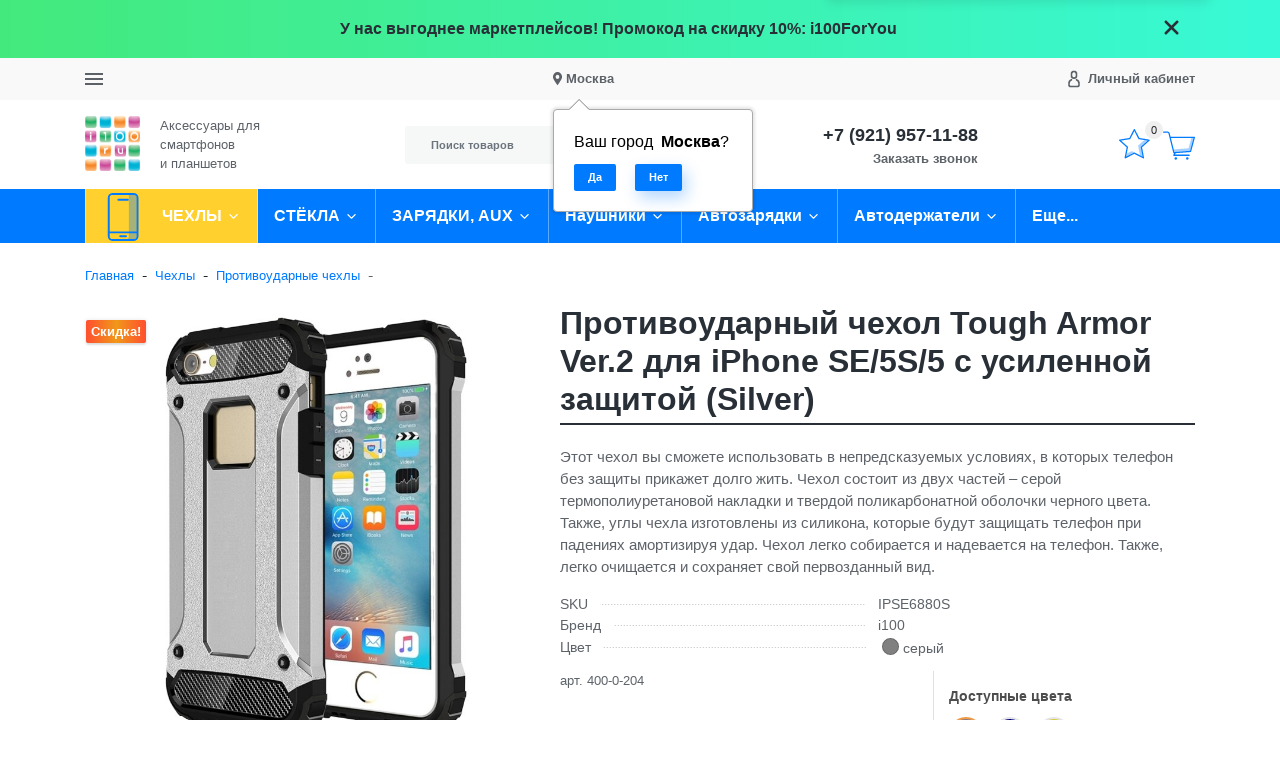

--- FILE ---
content_type: text/html; charset=utf-8
request_url: https://www.i100.ru/product/chehol-nakladka-spigen-sgp-linear-crystal-dlja-iphone-55s-so-smenoj-zadnej-paneli-zolotoj/
body_size: 41843
content:
<!DOCTYPE html><html lang="ru_RU" class="main__color_scheme_blue font--native title--underline button--default-shadow button-text--default container-width--1500 header--type-4"><head><title>Купить Противоударный чехол Tough Armor Ver.2 для iPhone SE/5S/5 с усиленной защитой (Silver) с доставкой недорого</title><meta charset="UTF-8"><meta http-equiv="x-ua-compatible" content="IE=edge"><meta name="keywords" content="противоударный чехол для iPhone se 5s, бокс для iPhone 5S, ударопрочный чехол для iPhone SE, защитный серый чехол для iPhone SE 5s" /><meta name="description" content="В нашем магазине можете приобрести Противоударный чехол Tough Armor Ver.2 для iPhone SE/5S/5 с усиленной защитой (Silver) со скидками. Отличный выбор для защиты вашего смартфона" /><meta name="viewport" content="width=device-width, initial-scale=1" /><link rel="shortcut icon" href="/favicon.ico" /><link href="/wa-data/public/site/themes/i100/css/bundle.min.css?v1.0.9.4.16" rel="stylesheet" /><link href="/wa-data/public/site/themes/i100/css/theme.min.css?v1.0.9.4.16" rel="stylesheet" /><link href="/wa-data/public/site/themes/i100/css/user.css?v1.0.9.4.16" rel="stylesheet" /><link href="/wa-apps/shop/plugins/preorder/js/arcticmodal/jquery.arcticmodal-0.3.css?11.5.2" rel="stylesheet">
<link href="/wa-apps/shop/plugins/preorder/js/arcticmodal/themes/simple.css?11.5.2" rel="stylesheet">
<link href="https://www.i100.ru/wa-data/public/shop/plugins/preorder/_/css/shopPreorderPlugin.css" rel="stylesheet">
<script src="/wa-data/public/site/themes/i100/js/bundle.min.js?v1.0.9.4.16"></script><script src="/wa-data/public/site/themes/i100/js/fontawesome.min.js?v1.0.9.4.16" defer></script><script src="/wa-data/public/site/themes/i100/js/fa-brands.min.js?v1.0.9.4.16" defer></script><script src="/wa-data/public/site/themes/i100/js/fa-regular.min.js?v1.0.9.4.16" defer></script><script src="/wa-data/public/site/themes/i100/js/fa-solid.min.js?v1.0.9.4.16" defer></script><script src="/wa-data/public/site/themes/i100/js/bd-icons.min.js?v1.0.9.4.16" defer></script><script src="/wa-data/public/site/themes/i100/js/theme.min.js?v1.0.9.4.16"></script><script src="/wa-data/public/site/themes/i100/js/user.js?v1.0.9.4.16"></script><script src="/wa-apps/shop/plugins/preorder/js/arcticmodal/jquery.arcticmodal-0.3.min.js?11.5.2"></script>
<script src="/wa-apps/shop/plugins/preorder/js/jquery.inputmask.js?11.5.2"></script>
<script src="/wa-apps/shop/plugins/preorder/js/shopPreorderPlugin.js?11.5.2"></script>
<script src="/wa-apps/shop/plugins/flexdiscount/js/flexdiscountFrontend.min.js?2025.08.46"></script>
<script src="https://static.cdn-apple.com/businesschat/start-chat-button/2/index.js"></script><link href="/wa-data/public/shop/themes/i100/css/shop.theme.min.css?v1.0.9.4.16" rel="stylesheet" /><script src="/wa-apps/shop/js/lazy.load.js?v11.5.2.1097"></script><script src="/wa-data/public/shop/themes/i100/js/shop.theme.min.js?v1.0.9.4.16"></script><script src="/wa-data/public/shop/themes/i100/js/products.min.js?v1.0.9.4.16"></script> <script type="text/javascript">

$(function(){
	
	$.shopPreorderPlugin.init({
		done: 'Предзаказ выполнен',
		limit_block_selector: '',
		just_done: 'Предзаказ уже выполнен',
		email_error: 'Email некорректен',
		phone_error: 'Телефонный номер некорректен',
		email_or_phone_error: 'Заполните хотя бы одно из полей телефонный номер или email'
	});
	
	$('[name="preorder_phone"]').inputmask('+7(999)-999-99-99');
	$('[name="preorder_quantity"]').inputmask('9');

})
</script>
    <link href="/wa-data/public/shop/plugins/mapsmetka/mapsmetkaFrontend.css" rel="stylesheet" type="text/css" />
    <script src="https://api-maps.yandex.ru/2.1/?apikey=&lang=ru_RU&amp;load=package.full" type="text/javascript"></script>
    <script src="/wa-data/public/shop/plugins/mapsmetka/mapsmetkaFrontend.js" type="text/javascript"></script><link href='/wa-apps/shop/plugins/cityselect/css/suggestions.20.min.css?v=2.0.4' rel='stylesheet'><script src='/wa-apps/shop/plugins/cityselect/js/jquery.suggestions.20.min.js?v2.0.4'></script><link href='/wa-apps/shop/plugins/cityselect/css/frontend.min.css?v=2.0.4' rel='stylesheet'><script src='/wa-apps/shop/plugins/cityselect/js/frontend.min.js?v=2.0.4'></script><script>function init_shop_cityselect(){
shop_cityselect.location={"country":"rus","city":"\u041c\u043e\u0441\u043a\u0432\u0430","region":"77","zip":"101000","constraints_street":"","need_detect":true};
shop_cityselect.route_params={"app":"shop","theme":"i100","theme_mobile":"i100","checkout_version":"2","locale":"ru_RU","ssl_all":"1","title":"\u0418\u043d\u0442\u0435\u0440\u043d\u0435\u0442-\u043c\u0430\u0433\u0430\u0437\u0438\u043d \u0430\u043a\u0441\u0435\u0441\u0441\u0443\u0430\u0440\u043e\u0432 \u0434\u043b\u044f \u0441\u043c\u0430\u0440\u0442\u0444\u043e\u043d\u043e\u0432 \u0438 \u043f\u043b\u0430\u043d\u0448\u0435\u0442\u043e\u0432","meta_keywords":"\u0447\u0435\u0445\u043e\u043b \u0434\u043b\u044f iPad, \u0447\u0435\u0445\u043e\u043b \u0434\u043b\u044f iPhone, \u0447\u0435\u0445\u043e\u043b \u0434\u043b\u044f Samsung, \u0430\u043a\u0441\u0435\u0441\u0441\u0443\u0430\u0440\u044b \u0434\u043b\u044f \u0441\u043c\u0430\u0440\u0442\u0444\u043e\u043d\u043e\u0432, \u0430\u043a\u0441\u0435\u0441\u0441\u0443\u0430\u0440\u044b \u0434\u043b\u044f \u043f\u043b\u0430\u043d\u0448\u0435\u0442\u043e\u0432, \u0447\u0435\u0445\u043e\u043b \u0434\u043b\u044f Xiaomi, \u0441\u0442\u0435\u043a\u043b\u043e \u0434\u043b\u044f iphone, \u0441\u0442\u0435\u043a\u043b\u043e \u0434\u043b\u044f ipad, \u0437\u0430\u0449\u0438\u0442\u043d\u043e\u0435 \u0441\u0442\u0435\u043a\u043b\u043e \u0434\u043b\u044f samsung","meta_description":"\u0410\u043a\u0441\u0435\u0441\u0441\u0443\u0430\u0440\u044b \u0434\u043b\u044f iPhone, iPad, HTC \u0438 Samsung \u0432 \u041c\u043e\u0441\u043a\u0432\u0435 \u0438 \u0421\u0430\u043d\u043a\u0442-\u041f\u0435\u0442\u0435\u0440\u0431\u0443\u0440\u0433\u0435 \u0441 \u0431\u0435\u0441\u043f\u043b\u0430\u0442\u043d\u043e\u0439 \u0434\u043e\u0441\u0442\u0430\u0432\u043a\u043e\u0439 \u043f\u043e \u0420\u043e\u0441\u0441\u0438\u0438 \u0438 \u0431\u0435\u0437 \u043f\u0440\u0435\u0434\u043e\u043f\u043b\u0430\u0442\u044b","og_title":"\u0418\u043d\u0442\u0435\u0440\u043d\u0435\u0442-\u043c\u0430\u0433\u0430\u0437\u0438\u043d \u0430\u043a\u0441\u0435\u0441\u0441\u0443\u0430\u0440\u043e\u0432 \u0434\u043b\u044f \u0441\u043c\u0430\u0440\u0442\u0444\u043e\u043d\u043e\u0432 \u0438 \u043f\u043b\u0430\u043d\u0448\u0435\u0442\u043e\u0432","og_image":"","og_video":"","og_description":"\u0410\u043a\u0441\u0435\u0441\u0441\u0443\u0430\u0440\u044b \u0434\u043b\u044f \u0441\u043c\u0430\u0440\u0442\u0444\u043e\u043d\u043e\u0432 \u0438 \u043f\u043b\u0430\u043d\u0448\u0435\u0442\u043e\u0432 \u0432 \u041c\u043e\u0441\u043a\u0432\u0435 \u0438 \u0421\u0430\u043d\u043a\u0442-\u041f\u0435\u0442\u0435\u0440\u0431\u0443\u0440\u0433\u0435 \u0441 \u0431\u0435\u0441\u043f\u043b\u0430\u0442\u043d\u043e\u0439 \u0434\u043e\u0441\u0442\u0430\u0432\u043a\u043e\u0439 \u043f\u043e \u0420\u043e\u0441\u0441\u0438\u0438 \u0438 \u0431\u0435\u0437 \u043f\u0440\u0435\u0434\u043e\u043f\u043b\u0430\u0442\u044b","og_type":"","og_url":"","url_type":"1","type_id":"0","currency":"RUB","stock_id":"1","public_stocks":"0","drop_out_of_stock":"1","payment_id":"0","shipping_id":"0","ssl":"1","checkout_storefront_id":"627e81731c4c1629e8cab8163696db9c","product_url":"chehol-nakladka-spigen-sgp-linear-crystal-dlja-iphone-55s-so-smenoj-zadnej-paneli-zolotoj","module":"frontend","action":"product","cityselect__url":"product\/chehol-nakladka-spigen-sgp-linear-crystal-dlja-iphone-55s-so-smenoj-zadnej-paneli-zolotoj\/"};
shop_cityselect.countries=[];
shop_cityselect.iso2to3={"RU":"rus"};
shop_cityselect.language='ru';
shop_cityselect.init('c76d3824bf60be2fd7a294b5f0f83916d4ec2953','/','/wa-apps/shop/plugins/cityselect/js/fancybox/','city-settlement','auto',1,1,0);
        } if (typeof shop_cityselect !== 'undefined') { init_shop_cityselect() } else { $(document).ready(function () { init_shop_cityselect() }) }</script><!--kmgtm plugin SETTINGS-->
<script src="/wa-apps/shop/plugins/kmgtm/js/kmgtm.min.js?v1.6.3" type="application/javascript" data-script-exception="1"></script>
<script data-script-exception="1">
(function(){
    Kmgtm.init({"settings":{"enable_for_domain":"1","onestep_checkout":"0","onestep_path":"","do_not_send_checkout_steps":"0","respect_previous_steps":"0","use_gtm":0,"gtm_id":"","gtm_manual":"0","add_datalayer":"1","datalayer_name":"dataLayer","gtm_ee":1,"gtm_type":"1","gtm_logged":"1","gtm_userid":"1","gtm_usergroup":"1","gtm_ecom_data":"1","ua_id":"","crossselling_count":12,"upselling_count":12,"refund_button_ids":"delete, refund","quicklook":"","productclick":"[data-kmgtm=\"product-click\"], #product-list .product-list li a, .related .product-list li a, .product-list li a","product":"[data-kmgtm=\"product\"], #product-list .product-list li, .related .product-list li, .product-list li","categoryname":"[data-kmgtm=\"category-name\"], .category-name","all_categories":"0","brand":"0","revenue":{"products":"1","shipping":"1"},"affiliate":"","product_name_mask":"{{name}}","add_variant":"0","include_services":"0","yaid":"9719011","mailid":"","tmr_list_id":"","fb_user_data":{"em":"0","fn":"0","ln":"0","ph":"0","ge":"0","db":"0"},"vk_price_id":"","ua_ee":0,"click_selector":"[data-kmgtm=\"product-click\"], #product-list .product-list li a, .related .product-list li a, .product-list li a","product_selector":"[data-kmgtm=\"product\"], #product-list .product-list li, .related .product-list li, .product-list li","category_selector":"[data-kmgtm=\"category-name\"], .category-name","quicklook_selector":0,"ua_additional_code":0,"ua_additional_code_before":0,"ua_remarketing":0,"default_ua_exist":false,"currency_code":"RUB"},"url":"\/kmgtm\/changepurchase","url_order":"\/kmgtm\/getpurchase","checkout_version":2,"url_checkout_step":"\/kmgtm\/checkoutstep"});
})();
</script>
<!--/kmgtm plugin SETTINGS-->

<!--kmgtm plugin DATALAYER-->
<script data-script-exception="1">
window.dataLayer = window.dataLayer || [];
Kmgtm.GTM.pushData({"kmgtm.currency":"RUB"});
Kmgtm.GTM.pushData({"page_category":"unknown"});
Kmgtm.GTM.pushData({"user_status":"not logged"});
Kmgtm.GTM.eventSend('kmgtm.DATALAYER');
</script>
<!--/kmgtm plugin DATALAYER-->

<!--kmgtm plugin ADWORDS-->
<script data-script-exception="1">
Kmgtm.GTM.pushData({"ecomm_pagetype":"other"});
Kmgtm.GTM.eventSend('kmgtm.ADWORDS');
</script>
<!--/kmgtm plugin ADWORDS-->

<!--kmgtm plugin FB-->
<script data-script-exception="1">
Kmgtm.GTM.eventSend('kmgtm.FB');
</script>
<!--/kmgtm plugin FB-->

<!--kmgtm plugin YA-->
<script data-script-exception="1">
Kmgtm.GTM.pushData({"kmgtm.yaId":"9719011"});
Kmgtm.GTM.pushData({"kmgtm.yaClientId":""});
Kmgtm.GTM.eventSend('kmgtm.YA');
</script>
<!--/kmgtm plugin YA-->
<style>
    .product-groups {
	position: relative;
	margin-top: 15px;
}

.product-group {
	margin-bottom: 10px;
}

.product-group__title {
	font-weight: 700;
	color: #4d4d4d;
	margin-bottom: 10px;
	font-size: 14px;
}

.product-group__items-wrapper {
	overflow: hidden;
	transition: max-height 0.2s ease;
}

.product-group__toggler {
	text-align:right;
}

.product-group__toggler-btn {
	border-bottom: 1px dashed;
	cursor: pointer;
}

.product-group__toggler-btn::before {
	content: 'Показать ещё'
}

.product-group__items-wrapper--show + .product-group__toggler .product-group__toggler-btn::before {
	content: 'Скрыть'
}

.product-group-links,
.product-group-photos,
.product-group-colors {
	display: flex;
	flex-wrap: wrap;
	position: relative;
}

.product-group__item {
	display: flex;
	position: relative;
	justify-content: center;
	align-items: center;
	color: #808080;
	font-size: 15px;
	font-weight: 700;
	line-height: 2;
	text-align: center;
	margin: 0 10px 10px 0;
	transition: background-color .3s ease, box-shadow .3s ease;
	border: 2px solid #e5e5e5;
	border-radius: 5px;
	text-decoration: none;
	overflow: hidden;
}

.product-group__item:hover,
.product-group__item:focus {
	color: #808080;
	background-color: #fafafa;
	border-color: #f2994a;
}

.product-group__item.product-group__item--active {
	color: #f2994a;
	border-color: #f2994a;
}

.product-group__item.product-group-links__item {
	padding: 0 8px;
}

.product-group-photos__image {
	width: 100%;
	border-radius: 3px;
}

.product-group__item.product-group-colors__item {
	font-size: 0;
	width: 34px;
	height: 34px;
	padding: 0;
	border-radius: 50%;
}

.product-group__item.product-group-colors__item:hover,
.product-group__item.product-group-colors__item:focus {
	border-color: #f2994a;
}

.product-group__item--active.product-group-colors__item--active {
	border-color: #f2994a;
}
.product-group__title {
	}


.product-group__item.product-group-links__item {
				}

.product-group__item.product-group-links__item:hover,
.product-group__item.product-group-links__item:focus {
	}

.product-group__item--active.product-group-links__item--active {
	}

.product-group__item.product-group-photos__item {
				}

.product-group__item--active.product-group-photos__item--active {
	}

.product-group-photos__image {
	}

.product-group__item.product-group-colors__item {
			}

.product-group__item.product-group-colors__item:hover {
	}

.product-group__item--active.product-group-colors__item--active {
	}
</style><style>i.icon16-flexdiscount.loading{background-image:url(https://www.i100.ru/wa-apps/shop/plugins/flexdiscount/img/loading16.gif)}i.flexdiscount-big-loading{background:url(https://www.i100.ru/wa-apps/shop/plugins/flexdiscount/img/loading.gif) no-repeat}.fl-is-loading > * { opacity: 0.3; }.fl-is-loading { position:relative }.fl-is-loading:after{ position:absolute; top:0;left:0;content:"";width:100%;height:100%; background:url(https://www.i100.ru/wa-apps/shop/plugins/flexdiscount/img/loader2.gif) center center no-repeat}.fl-loader-2:after{ position:absolute; top:0;left:0;content:"";width:100%;height:100%; background:url(/wa-content/img/loading16.gif) center center no-repeat}i.icon16-flexdiscount{background-repeat:no-repeat;height:16px;width:16px;display:inline-block;text-indent:-9999px;text-decoration:none!important;vertical-align:top;margin:-.1em .25em 0 0}i.flexdiscount-big-loading{display:inline-block;width:32px;height:32px;margin:15px 0}.flexdiscount-coup-del-block,.flexdiscount-loader{display:none}.align-center{text-align:center}.flexdiscount-coup-result,.flexdiscount-form,.flexdiscount-price-block,.flexdiscount-user-affiliate,.flexdiscount-user-discounts{margin:10px 0}.flexdiscount-coup-result{color:green}.flexdiscount-coup-result.flexdiscount-error{color:red}.flexdiscount-max-affiliate,.flexdiscount-max-discount{font-size:1.5em;color:#c03;font-weight:600}.flexdiscount-coupon-delete:before{content:'x';padding:5px;-webkit-border-radius:50%;-moz-border-radius:50%;border-radius:50%;border:2px solid red;width:.5em;height:.5em;display:inline-block;text-align:center;line-height:.5em;margin-right:5px;font-size:1.3em;color:red;font-weight:700;vertical-align:middle}.flexdiscount-price-block{display:inline-block}.flexdiscount-product-discount{display:table}.flexdiscount-my-content>div{padding:10px}.flexdiscount-discounts-affiliate{color:#c03;background:#fff4b4;padding:5px 10px;border-radius:20px}/***********************
 *
 * ru: Блок Доступных скидок и бонусов
 * en: Available discount and bonuses
 *
************************/

/**
* Обертка
* Wrap
*/
.flexdiscount-available-discount { }
/**
* Блок вывода Доступных скидок и бонусов
* Available discount and bonuses
*/
.flexdiscount-alldiscounts { clear: none; background-color: #FFFFFF; border: 1px solid #DDDDDD; -webkit-border-radius: 4px; -moz-border-radius: 4px; border-radius: 4px; margin: 10px 0; }
/**
* Шапка
* Header block
*/
.flexdiscount-alldiscounts-heading { background: #fff4b4; text-transform: uppercase; -webkit-border-top-left-radius: 3px; -moz-border-top-left-radius: 3px; border-top-left-radius: 3px; -webkit-border-top-right-radius: 3px; -moz-border-top-right-radius: 3px; border-top-right-radius: 3px; padding: 10px 15px;}
/**
* Заголовок шапки
* Header text
*/
.flexdiscount-alldiscounts-heading .h3 { font-size: 14px; margin: 0; padding: 0; color: #444;}
/**
* Внутренний отступ основной части
* Padding of the block body
*/
.flexdiscount-alldiscounts-body, .flexdiscount-alldiscounts .flexdiscount-body { padding: 15px; }
/*
* Ширина таблицы
* Width table
*/
.flexdiscount-alldiscounts table { width: 100%; }
/*
* Внешний отступ неупорядоченных списков
* Margin of unordered lists
*/
.flexdiscount-alldiscounts ul { margin: 0; }
/*
* Стили таблицы
* Table styles
*/
.flexdiscount-alldiscounts .flexdiscount-table { border-left: 1px solid #000; border-top: 1px solid #000; width: 100%; margin: 0; }
/*
* Стили заголовков и ячеек таблицы
* Table cells styles
*/
.flexdiscount-alldiscounts .flexdiscount-table td, .flexdiscount-alldiscounts .flexdiscount-table th { color: #000; border: 1px solid #000; padding: 5px; }
.fl-discount-skus { margin-bottom: 10px; }
tr.fl-discount-skus td { padding: 10px 5px; }

/***********************
 *
 * ru: Блок Действующих скидок и бонусов
 * en: Product active discounts and bonuses
 *
************************/

/**
* Обертка
* Wrap
*/
.flexdiscount-product-discount { display: table; }
/**
* Блок вывода Действующих скидок и бонусов
* Product active discounts and bonuses block
*/
.flexdiscount-pd-block { background-color: #FFFFFF; border: 1px solid #DDDDDD; -webkit-border-radius: 4px; -moz-border-radius: 4px; border-radius: 4px; margin: 10px 0; }
/**
* Шапка
* Header block
*/
.flexdiscount-pd-block .flexdiscount-heading, #yourshop .flexdiscount-pd-block .flexdiscount-heading { background: #163bdb; text-transform: uppercase; border-color: #DDDDDD; color: #333333; -webkit-border-top-left-radius: 3px; -moz-border-top-left-radius: 3px; border-top-left-radius: 3px; -webkit-border-top-right-radius: 3px; -moz-border-top-right-radius: 3px; border-top-right-radius: 3px; padding: 10px 15px;}
/**
* Заголовок шапки
* Header text
*/
.flexdiscount-pd-block .flexdiscount-heading .h3 { font-size: 14px; margin: 0; padding: 0; color: #fff;}
/**
* Внутренний отступ основной части
* Padding of the block body
*/
.flexdiscount-pd-block .flexdiscount-body { padding: 15px; }
/*
* Внешний отступ неупорядоченных списков
* Margin of unordered lists
*/
.flexdiscount-pd-block ul { margin: 0; }
/*
* Стили таблицы
* Table styles
*/
.flexdiscount-pd-block .flexdiscount-table { border-left: 1px solid #000; border-top: 1px solid #000; width: 100%; margin: 0; }
/*
* Стили заголовков и ячеек таблицы
* Table cells styles
*/
.flexdiscount-pd-block .flexdiscount-table td, .flexdiscount-pd-block .flexdiscount-table th { color: #000; border: 1px solid #000; padding: 5px; }

/***********************
 *
 * ru: Активные скидок и бонусов
 * en: Active discounts and bonuses block
 *
************************/

/**
* Обертка
* Wrap
*/
.flexdiscount-user-discounts { }
/**
* Блок вывода активных скидок и бонусов
* Active discounts and bonuses block
*/
.flexdiscount-discounts { clear: both; overflow: hidden; background-color: #FFFFFF; border: 1px solid #ddd; margin: 10px 0; }
/**
* Шапка
* Header block
*/
.flexdiscount-discounts-heading { background: #eee; text-transform: uppercase; color: #333333; padding: 10px 15px; }
/**
* Заголовок шапки
* Header text
*/
.flexdiscount-discounts-heading .h3 { font-size: 14px; margin: 0; color: #444; }
/**
* Внутренний отступ основной части
* Padding of the block body
*/
.flexdiscount-discounts-body { padding: 0; }
/*
* Ширина таблицы
* Width table
*/
.flexdiscount-discounts table { width: 100%; }
/*
* Стили неупорядоченных списков
* Styles of unordered lists
*/
.flexdiscount-discounts-body ul { list-style: none; padding: 0; margin: 0; }
.flexdiscount-discounts-body li { padding: 10px 15px; background-color: #fefce3; margin: 5px 0; }
/*
* Стили для размера скидки
* Styles for discount
*/
.flexdiscount-discounts-price { color: #e8385c; display: inline-block; }

/***********************
 *
 * ru: Дополнительная форма ввода купонов
 * en: Additional coupon form
 *
************************/

/*
* Цвет сообщения о успешно введенном купоне
* Message color about successfully entered coupon
*/
.flexdiscount-coup-result { color: green; }
/*
* Цвет сообщения о неверно введенном купоне
* Message color about incorrectly entered coupon
*/
.flexdiscount-coup-result.flexdiscount-error { color: #ff0000; }
/**
* Крестик удаления купона
* Delete coupon cross
*/
.flexdiscount-coupon-delete:before { content: 'x'; padding: 5px; -webkit-border-radius: 50%; -moz-border-radius: 50%; border-radius: 50%; border: 2px solid #ff0000; width: .5em; height: .5em; display: inline-block; text-align: center; line-height: .5em; margin-right: 5px; font-size: 1.3em; color: #ff0000; font-weight: bold; vertical-align: middle; }

/***********************
 *
 * ru: Блок правил запрета
 * en: Deny discounts block
 *
************************/

/**
* Обертка
* Wrap
*/
.flexdiscount-deny-discount { }
/**
* Блок вывода правил запрета
* Deny discounts block
*/
.flexdiscount-denydiscounts { clear: none; background-color: #FFFFFF; border: 1px solid #DDDDDD; -webkit-border-radius: 4px; -moz-border-radius: 4px; border-radius: 4px; margin: 10px 0; }
/**
* Шапка
* Header block
*/
.flexdiscount-denydiscounts-heading { background: #ff0000; text-transform: uppercase; -webkit-border-top-left-radius: 3px; -moz-border-top-left-radius: 3px; border-top-left-radius: 3px; -webkit-border-top-right-radius: 3px; -moz-border-top-right-radius: 3px; border-top-right-radius: 3px; padding: 10px 15px;}
/**
* Заголовок шапки
* Header text
*/
.flexdiscount-denydiscounts-heading .h3 { font-size: 14px; margin: 0; padding: 0; color: #fff;}
/**
* Внутренний отступ основной части
* Padding of the block body
*/
.flexdiscount-denydiscounts-body, .flexdiscount-denydiscounts .flexdiscount-body { padding: 15px; }
/*
* Ширина таблицы
* Width table
*/
.flexdiscount-denydiscounts table { width: 100%; }
/*
* Внешний отступ неупорядоченных списков
* Margin of unordered lists
*/
.flexdiscount-denydiscounts ul { margin: 0; }
/*
* Стили таблицы
* Table styles
*/
.flexdiscount-denydiscounts .flexdiscount-table { border-left: 1px solid #000; border-top: 1px solid #000; width: 100%; margin: 0; }
/*
* Стили заголовков и ячеек таблицы
* Table cells styles
*/
.flexdiscount-denydiscounts .flexdiscount-table td, .flexdiscount-denydiscounts .flexdiscount-table th { color: #000; border: 1px solid #000; padding: 5px; }

/***********************
 *
 * ru: Блок цены со скидкой
 * en: Block of price with discount
 *
************************/

/*
* Обертка
* Wrap
*/
.flexdiscount-price-block { display: inline-block; }

/***********************
 *
 * ru: Скидки в личном кабинете
 * en: Discounts in customer account
 *
************************/

/*
* Обертка
* Wrap
*/
.flexdiscount-my-content > div { padding: 10px; }

/***********************
 *
 * ru: Остальные стили
 * en: Other styles
 *
************************/

/*
* Бонусы
* Bonuses
*/
.flexdiscount-discounts-affiliate { color: #c03; background: #fff4b4; padding: 5px 10px; border-radius: 20px; }
/**
* Максимальное значение скидок и бонусов в блоках Доступных и Действующих скидок
* Maximum value of discount and bonuses in Available discounts block and Product discounts block
*/
.flexdiscount-max-discount, .flexdiscount-max-affiliate { font-size: 1.3em; color: #c03; font-weight: 600; }</style><script>$(function() {$.flexdiscountFrontend = new FlexdiscountPluginFrontend({urls: {couponAddUrl: '/flexdiscount/couponAdd/',updateDiscountUrl: '/flexdiscount/update/',refreshCartUrl: '/flexdiscount/cartUpdate/',deleteUrl: '/flexdiscount/couponDelete/',cartSaveUrl: {shop: '/cart/save/',plugin: '/my/'},cartDeleteUrl: {shop: '/cart/delete/',plugin: '/my/'},cartAddUrl: {shop: '/cart/add/',plugin: '/my/'}},updateInfoblocks: 1,hideDefaultAffiliateBlock: '',ss8forceUpdate: '0',addAffiliateBlock: 0,loaderType: 'loader1',locale: 'ru_RU',settings: {"enable_frontend_cart_hook":0},ss8UpdateAfterPayment: 0,shopVersion: '11.5.2.1097'});});</script><meta property="og:type" content="website">
<meta property="og:title" content="Купить Противоударный чехол Tough Armor Ver.2 для iPhone SE/5S/5 с усиленной защитой (Silver) с доставкой недорого">
<meta property="og:description" content="В нашем магазине можете приобрести Противоударный чехол Tough Armor Ver.2 для iPhone SE/5S/5 с усиленной защитой (Silver) со скидками. Отличный выбор для защиты вашего смартфона">
<meta property="og:image" content="https://www.i100.ru/wa-data/public/shop/products/45/22/2245/images/20187/20187.750x0.jpg">
<meta property="og:url" content="https://www.i100.ru/product/chehol-nakladka-spigen-sgp-linear-crystal-dlja-iphone-55s-so-smenoj-zadnej-paneli-zolotoj/">
<meta property="product:price:amount" content="490">
<meta property="product:price:currency" content="RUB">
<link rel="icon" href="/favicon.ico?v=1676952054" type="image/x-icon" /><link rel="apple-touch-icon" href="/apple-touch-icon.png?v=1536863096" /><meta name="yandex-verification" content="54e904c60bce0d55" />
<!--retailrocket.ru -->	
<script>
       var rrPartnerId = "512cad3187900a172482ea09";
       var rrApi = {}; 
       var rrApiOnReady = [];
       rrApi.addToBasket = rrApi.order = rrApi.categoryView = rrApi.view = 
           rrApi.recomMouseDown = rrApi.recomAddToCart = function() {};
       (function(d) {
           var ref = d.getElementsByTagName('script')[0];
           var apiJs, apiJsId = 'rrApi-jssdk';
           if (d.getElementById(apiJsId)) return;
           apiJs = d.createElement('script');
           apiJs.id = apiJsId;
           apiJs.async = true;
           apiJs.src = "//cdn.retailrocket.ru/content/javascript/tracking.js";
           ref.parentNode.insertBefore(apiJs, ref);
       }(document));
</script>
<script src="https://regmarkets.ru/js/r17.js" async type="text/javascript"></script>
<!-- BEGIN JIVOSITE CODE {literal} -->
<script type='text/javascript'>
(function(){ var widget_id = 'mWLaKoXh18';var d=document;var w=window;function l(){
var s = document.createElement('script'); s.type = 'text/javascript'; s.async = true; s.src = '//code.jivosite.com/script/widget/'+widget_id; var ss = document.getElementsByTagName('script')[0]; ss.parentNode.insertBefore(s, ss);}if(d.readyState=='complete'){l();}else{if(w.attachEvent){w.attachEvent('onload',l);}else{w.addEventListener('load',l,false);}}})();</script>
<!-- {/literal} END JIVOSITE CODE --></head><body class="site-page"><section class="header-sale header-sale--dark" style="background-image: url('/wa-data/public/site/themes/i100/img/header_sale.jpg');"><div class="container"><div class="header-sale__content"><div class="header-sale__description">У нас выгоднее маркетплейсов! Промокод на скидку 10%: i100ForYou</div><button class="header-sale__close"><svg class="svg-icon svg-icon--xxxl"><use xlink:href="#icon-close"></use></svg></button></div></div></section>
<nav class="mobile-nav"><button class="mobile-nav__close"><svg class="color-base svg-icon svg-icon--xxxl"><use xlink:href="#icon-close"></use></svg></button><div class="mobile-nav__auth"><div class="auth auth--both auth--mobile-nav"><a class="auth__link" href="/my/"><span class="auth__text">Вход</span></a><a class="auth__link" href="/signup/">Регистрация</a></div></div><div class="mobile-nav__search"><div class="shop-search"><form class="shop-search__form" method="get" action="/search/"><div class="input-group"><input class="shop-search__input form-control" type="text" name="query" value="" placeholder="Поиск товаров" autocomplete="off"><div class="input-group-append"><button class="shop-search__submit btn btn-default" type="submit" value="">Поиск</button></div></div></form></div></div><div class="mobile-nav__catalog"><ul class="mobile-nav__list"><li class="mobile-nav__item"><div class="mobile-nav__link-wrapper"><a href="/category/chekhly/" class="mobile-nav__link"><span class="mobile-nav__name">ЧЕХЛЫ</span></a><button class="mobile-nav__cross" type="button" data-toggle="collapse" data-target="#mobile-nav-947" aria-expanded="false" aria-controls="mobile-nav-947"></button></div><ul id="mobile-nav-947" class="mobile-nav__subs-list collapse"><li class="mobile-nav__subs-item"><a class="mobile-nav__subs-link" href="/category/chekhly-dlya-apple-iphone/">Чехлы для Apple iPhone</a></li><li class="mobile-nav__subs-item"><a class="mobile-nav__subs-link" href="/category/chekhly-dlya-apple-ipad/">Чехлы для Apple iPad</a></li><li class="mobile-nav__subs-item"><a class="mobile-nav__subs-link" href="/category/universalnye-chekhly/">Универсальные чехлы</a></li><li class="mobile-nav__subs-item"><a class="mobile-nav__subs-link" href="/category/case-touch/">Чехлы для iPod Touch</a></li><li class="mobile-nav__subs-item"><a class="mobile-nav__subs-link" href="/category/chekhly-dlya-samsung-galaxy-s-serii/">Чехлы для Samsung Galaxy S</a></li><li class="mobile-nav__subs-item"><a class="mobile-nav__subs-link" href="/category/chekhly-dlya-samsung-galaxy-a/">Чехлы для Samsung Galaxy A</a></li><li class="mobile-nav__subs-item"><a class="mobile-nav__subs-link" href="/category/chekhly-dlya-samsung-galaxy-note/">Чехлы для Samsung Galaxy NOTE</a></li></ul></li><li class="mobile-nav__item"><div class="mobile-nav__link-wrapper"><a href="/category/screen-glass/" class="mobile-nav__link"><span class="mobile-nav__name">СТЁКЛА</span></a><button class="mobile-nav__cross" type="button" data-toggle="collapse" data-target="#mobile-nav-948" aria-expanded="false" aria-controls="mobile-nav-948"></button></div><ul id="mobile-nav-948" class="mobile-nav__subs-list collapse"><li class="mobile-nav__subs-item"><a class="mobile-nav__subs-link" href="/category/iphone/">Защитные стёкла и плёнки для Apple iPhone</a></li><li class="mobile-nav__subs-item"><a class="mobile-nav__subs-link" href="/category/ipad/">Защитные плёнки и стёкла для Apple iPad</a></li><li class="mobile-nav__subs-item"><a class="mobile-nav__subs-link" href="/category/zashchitnye-styokla-i-plyonki-dlya-samsung-galaxy-s/">Защитные стёкла и плёнки для Samsung Galaxy S</a></li><li class="mobile-nav__subs-item"><a class="mobile-nav__subs-link" href="/category/note/">Защитные стёкла и плёнки для Samsung Galaxy NOTE</a></li><li class="mobile-nav__subs-item"><a class="mobile-nav__subs-link" href="/category/zashchitnye-styokla-dlya-samsung-a-serii/">Защитные стёкла для Samsung A серии</a></li><li class="mobile-nav__subs-item"><a class="mobile-nav__subs-link" href="/category/zashchitnye-styokla-dlya-huawei/">Защитные стёкла для Huawei</a></li><li class="mobile-nav__subs-item"><a class="mobile-nav__subs-link" href="/category/zashchitnye-styokla-dlya-xiaomi/">Защитные стёкла для Xiaomi</a></li><li class="mobile-nav__subs-item"><a class="mobile-nav__subs-link" href="/category/zashchitnye-styokla-dlya-oppo/">Защитные стёкла для OPPO</a></li><li class="mobile-nav__subs-item"><a class="mobile-nav__subs-link" href="/category/plenki-touch/">Защитные стёкла для iPod Touch</a></li><li class="mobile-nav__subs-item"><a class="mobile-nav__subs-link" href="/category/zashchitnye-styokla-dlya-apple-watch/">Защитные стёкла для Apple Watch</a></li></ul></li><li class="mobile-nav__item"><div class="mobile-nav__link-wrapper"><a href="/category/cabel/" class="mobile-nav__link"><span class="mobile-nav__name">ЗАРЯДКИ, AUX</span></a><button class="mobile-nav__cross" type="button" data-toggle="collapse" data-target="#mobile-nav-580" aria-expanded="false" aria-controls="mobile-nav-580"></button></div><ul id="mobile-nav-580" class="mobile-nav__subs-list collapse"><li class="mobile-nav__subs-item"><a class="mobile-nav__subs-link" href="/category/qi/">Беспроводные зарядные устройства</a></li><li class="mobile-nav__subs-item"><a class="mobile-nav__subs-link" href="/category/szu/">Сетевые зарядные устройства</a></li><li class="mobile-nav__subs-item"><a class="mobile-nav__subs-link" href="/category/8-pin-lightning/">USB кабели 8 pin Lightning</a></li><li class="mobile-nav__subs-item"><a class="mobile-nav__subs-link" href="/category/micro-usb/">Кабели Micro USB</a></li><li class="mobile-nav__subs-item"><a class="mobile-nav__subs-link" href="/category/30-pin/">USB кабели 30 pin</a></li><li class="mobile-nav__subs-item"><a class="mobile-nav__subs-link" href="/category/type-c/">Кабели USB-C / Type-C</a></li><li class="mobile-nav__subs-item"><a class="mobile-nav__subs-link" href="/category/audio-aux/">HDMI и аудиокабели AUX</a></li></ul></li><li class="mobile-nav__item"><div class="mobile-nav__link-wrapper"><a href="/category/garnitura/" class="mobile-nav__link"><span class="mobile-nav__name">Наушники</span></a><button class="mobile-nav__cross" type="button" data-toggle="collapse" data-target="#mobile-nav-559" aria-expanded="false" aria-controls="mobile-nav-559"></button></div><ul id="mobile-nav-559" class="mobile-nav__subs-list collapse"><li class="mobile-nav__subs-item"><a class="mobile-nav__subs-link" href="/category/besprovodnye-naushniki/">Беспроводные наушники</a></li><li class="mobile-nav__subs-item"><a class="mobile-nav__subs-link" href="/category/provodnye-naushniki/">Проводные наушники</a></li><li class="mobile-nav__subs-item"><a class="mobile-nav__subs-link" href="/category/aksessuary-dlya-naushnikov/">Аксессуары для наушников</a></li></ul></li><li class="mobile-nav__item"><div class="mobile-nav__link-wrapper"><a href="/category/avtozarjadki/" class="mobile-nav__link"><span class="mobile-nav__name">Автозарядки</span></a><button class="mobile-nav__cross" type="button" data-toggle="collapse" data-target="#mobile-nav-830" aria-expanded="false" aria-controls="mobile-nav-830"></button></div><ul id="mobile-nav-830" class="mobile-nav__subs-list collapse"><li class="mobile-nav__subs-item"><a class="mobile-nav__subs-link" href="/category/azu-s-1-portom/">АЗУ с 1 портом</a></li><li class="mobile-nav__subs-item"><a class="mobile-nav__subs-link" href="/category/azu-s-2-portami/">АЗУ с 2 портами</a></li><li class="mobile-nav__subs-item"><a class="mobile-nav__subs-link" href="/category/azu-s-3-portami/">АЗУ с 3 портами</a></li></ul></li><li class="mobile-nav__item"><div class="mobile-nav__link-wrapper"><a href="/category/avtoderzhateli/" class="mobile-nav__link"><span class="mobile-nav__name">Автодержатели</span></a><button class="mobile-nav__cross" type="button" data-toggle="collapse" data-target="#mobile-nav-829" aria-expanded="false" aria-controls="mobile-nav-829"></button></div><ul id="mobile-nav-829" class="mobile-nav__subs-list collapse"><li class="mobile-nav__subs-item"><a class="mobile-nav__subs-link" href="/category/avtoderzhateli-s-besprovodnoy-zaryadkoy/">Автодержатели с беспроводной зарядкой</a></li><li class="mobile-nav__subs-item"><a class="mobile-nav__subs-link" href="/category/magnitnye-avtoderzhateli/">Магнитные автодержатели</a></li><li class="mobile-nav__subs-item"><a class="mobile-nav__subs-link" href="/category/avtoderzhateli-s-krepleniem-v-vozdukhovod/">Автодержатели с креплением в воздуховод</a></li><li class="mobile-nav__subs-item"><a class="mobile-nav__subs-link" href="/category/avtoderzhateli-s-krepleniem-na-torpedo/">Автодержатели с креплением на торпедо</a></li><li class="mobile-nav__subs-item"><a class="mobile-nav__subs-link" href="/category/avtoderzhateli-s-krepleniem-na-steklo/">Автодержатели с креплением на стекло</a></li><li class="mobile-nav__subs-item"><a class="mobile-nav__subs-link" href="/category/avtoderzhateli-s-krepleniem-v-cd/">Автодержатели с креплением в CD</a></li><li class="mobile-nav__subs-item"><a class="mobile-nav__subs-link" href="/category/avtoderzhateli-s-prochimi-krepleniyami/">Автодержатели с прочими креплениями</a></li><li class="mobile-nav__subs-item"><a class="mobile-nav__subs-link" href="/category/avtoderzhateli-dlya-planshetov/">Автодержатели для планшетов</a></li><li class="mobile-nav__subs-item"><a class="mobile-nav__subs-link" href="/category/velosipednye-derzhateli/">Велосипедные держатели</a></li></ul></li><li class="mobile-nav__item"><div class="mobile-nav__link-wrapper"><a href="/category/stylus/" class="mobile-nav__link"><span class="mobile-nav__name">Стилусы</span></a></div></li><li class="mobile-nav__item"><div class="mobile-nav__link-wrapper"><a href="/category/telescopi/" class="mobile-nav__link"><span class="mobile-nav__name">Объективы</span></a></div></li><li class="mobile-nav__item"><div class="mobile-nav__link-wrapper"><a href="/category/akkum/" class="mobile-nav__link"><span class="mobile-nav__name">Аккумуляторы</span></a><button class="mobile-nav__cross" type="button" data-toggle="collapse" data-target="#mobile-nav-561" aria-expanded="false" aria-controls="mobile-nav-561"></button></div><ul id="mobile-nav-561" class="mobile-nav__subs-list collapse"><li class="mobile-nav__subs-item"><a class="mobile-nav__subs-link" href="/category/chehly-akkumuljatory/">Чехлы аккумуляторы</a></li><li class="mobile-nav__subs-item"><a class="mobile-nav__subs-link" href="/category/ext/">Внешние аккумуляторы</a></li><li class="mobile-nav__subs-item"><a class="mobile-nav__subs-link" href="/category/int/">Штатные аккумуляторы</a></li></ul></li><li class="mobile-nav__item"><div class="mobile-nav__link-wrapper"><a href="/category/sale/" class="mobile-nav__link"><span class="mobile-nav__name">РАСПРОДАЖА!</span></a></div></li><li class="mobile-nav__item"><div class="mobile-nav__link-wrapper"><a href="/category/kolonki-akustika/" class="mobile-nav__link"><span class="mobile-nav__name">Колонки / акустика для смартфонов</span></a></div></li><li class="mobile-nav__item"><div class="mobile-nav__link-wrapper"><a href="/category/monopody-dlja-selfi/" class="mobile-nav__link"><span class="mobile-nav__name">Моноподы, селфи палки</span></a></div></li><li class="mobile-nav__item"><div class="mobile-nav__link-wrapper"><a href="/category/fm/" class="mobile-nav__link"><span class="mobile-nav__name">FM / Bluetooth трансмиттеры и ресиверы</span></a></div></li><li class="mobile-nav__item"><div class="mobile-nav__link-wrapper"><a href="/category/dock/" class="mobile-nav__link"><span class="mobile-nav__name">Док-станции, стенды</span></a></div></li><li class="mobile-nav__item"><div class="mobile-nav__link-wrapper"><a href="/category/replace/" class="mobile-nav__link"><span class="mobile-nav__name">Инструменты/запчасти</span></a></div></li><li class="mobile-nav__item"><div class="mobile-nav__link-wrapper"><a href="/category/podstavki/" class="mobile-nav__link"><span class="mobile-nav__name">Штативы, подставки</span></a></div></li><li class="mobile-nav__item"><div class="mobile-nav__link-wrapper"><a href="/category/perehodniki/" class="mobile-nav__link"><span class="mobile-nav__name">Переходники</span></a></div></li><li class="mobile-nav__item"><div class="mobile-nav__link-wrapper"><a href="/category/perchatki/" class="mobile-nav__link"><span class="mobile-nav__name">Перчатки для сенсоров</span></a></div></li><li class="mobile-nav__item"><div class="mobile-nav__link-wrapper"><a href="/category/other_apple/" class="mobile-nav__link"><span class="mobile-nav__name">Другие аксессуары</span></a></div></li><li class="mobile-nav__item"><div class="mobile-nav__link-wrapper"><a href="/category/zaglushki/" class="mobile-nav__link"><span class="mobile-nav__name">Заглушки</span></a><button class="mobile-nav__cross" type="button" data-toggle="collapse" data-target="#mobile-nav-685" aria-expanded="false" aria-controls="mobile-nav-685"></button></div><ul id="mobile-nav-685" class="mobile-nav__subs-list collapse"><li class="mobile-nav__subs-item"><a class="mobile-nav__subs-link" href="/category/razem-8-pin-i-35-mm/">Разъем 8 pin и 3,5 мм</a></li><li class="mobile-nav__subs-item"><a class="mobile-nav__subs-link" href="/category/razem-micro-usb-i-35-mm/">Разъем Micro USB и 3,5 мм</a></li><li class="mobile-nav__subs-item"><a class="mobile-nav__subs-link" href="/category/razem-type-c-i-35-mm/">Разъем Type-C и 3,5 мм</a></li><li class="mobile-nav__subs-item"><a class="mobile-nav__subs-link" href="/category/razem-30-pin-i-35-mm/">Разъем 30 pin и 3,5 мм</a></li></ul></li><li class="mobile-nav__item"><div class="mobile-nav__link-wrapper"><a href="/category/skin/" class="mobile-nav__link"><span class="mobile-nav__name">Кожаные наклейки, карбон</span></a><button class="mobile-nav__cross" type="button" data-toggle="collapse" data-target="#mobile-nav-567" aria-expanded="false" aria-controls="mobile-nav-567"></button></div><ul id="mobile-nav-567" class="mobile-nav__subs-list collapse"><li class="mobile-nav__subs-item"><a class="mobile-nav__subs-link" href="/category/leatherskin/">Кожаные наклейки</a></li><li class="mobile-nav__subs-item"><a class="mobile-nav__subs-link" href="/category/vinyl/">Виниловые, карбоновые</a></li></ul></li><li class="mobile-nav__item"><div class="mobile-nav__link-wrapper"><a href="/category/case/" class="mobile-nav__link"><span class="mobile-nav__name">Чехлы</span></a><button class="mobile-nav__cross" type="button" data-toggle="collapse" data-target="#mobile-nav-558" aria-expanded="false" aria-controls="mobile-nav-558"></button></div><ul id="mobile-nav-558" class="mobile-nav__subs-list collapse"><li class="mobile-nav__subs-item"><a class="mobile-nav__subs-link" href="/category/derevjannye-chehly/">Деревянные чехлы</a></li><li class="mobile-nav__subs-item"><a class="mobile-nav__subs-link" href="/category/chehly-so-strazami/">Чехлы со стразами</a></li><li class="mobile-nav__subs-item"><a class="mobile-nav__subs-link" href="/category/bumper-series/">Бамперы</a></li><li class="mobile-nav__subs-item"><a class="mobile-nav__subs-link" href="/category/sport-water/">Спортивные, водозащитные</a></li><li class="mobile-nav__subs-item"><a class="mobile-nav__subs-link" href="/category/protivoudar/">Противоударные чехлы</a></li><li class="mobile-nav__subs-item"><a class="mobile-nav__subs-link" href="/category/plastic/">Чехлы из пластика</a></li><li class="mobile-nav__subs-item"><a class="mobile-nav__subs-link" href="/category/metal/">Металлические чехлы</a></li><li class="mobile-nav__subs-item"><a class="mobile-nav__subs-link" href="/category/socks/">Тканевые чехлы</a></li><li class="mobile-nav__subs-item"><a class="mobile-nav__subs-link" href="/category/silicone/">Силикон, TPU</a></li><li class="mobile-nav__subs-item"><a class="mobile-nav__subs-link" href="/category/leather/">Кожаные чехлы</a></li></ul></li><li class="mobile-nav__item"><div class="mobile-nav__link-wrapper"><a href="/category/plenki/" class="mobile-nav__link"><span class="mobile-nav__name">Защитные стёкла, плёнки</span></a><button class="mobile-nav__cross" type="button" data-toggle="collapse" data-target="#mobile-nav-556" aria-expanded="false" aria-controls="mobile-nav-556"></button></div><ul id="mobile-nav-556" class="mobile-nav__subs-list collapse"><li class="mobile-nav__subs-item"><a class="mobile-nav__subs-link" href="/category/zashitnye-stekla/">Защитные стекла</a></li><li class="mobile-nav__subs-item"><a class="mobile-nav__subs-link" href="/category/private/">Приватные пленки</a></li><li class="mobile-nav__subs-item"><a class="mobile-nav__subs-link" href="/category/clear/">Прозрачные, матовые</a></li><li class="mobile-nav__subs-item"><a class="mobile-nav__subs-link" href="/category/mirror/">Зеркальные пленки</a></li></ul></li><li class="mobile-nav__item"><div class="mobile-nav__link-wrapper"><a href="/category/dlja-iphone-x/" class="mobile-nav__link"><span class="mobile-nav__name">для iPhone X</span></a><button class="mobile-nav__cross" type="button" data-toggle="collapse" data-target="#mobile-nav-935" aria-expanded="false" aria-controls="mobile-nav-935"></button></div><ul id="mobile-nav-935" class="mobile-nav__subs-list collapse"><li class="mobile-nav__subs-item"><a class="mobile-nav__subs-link" href="/category/avtoaksessuary_0s/">АВТОаксессуары</a></li><li class="mobile-nav__subs-item"><a class="mobile-nav__subs-link" href="/category/vneshnie-akkumuljatory_8c/">Внешние аккумуляторы</a></li><li class="mobile-nav__subs-item"><a class="mobile-nav__subs-link" href="/category/shtatnye-akb-i-zapchasti_5d/">Штатные АКБ и запчасти</a></li><li class="mobile-nav__subs-item"><a class="mobile-nav__subs-link" href="/category/kabelikredlyadaptery_cd/">Кабели,кредлы,адаптеры</a></li><li class="mobile-nav__subs-item"><a class="mobile-nav__subs-link" href="/category/fm-transmittery_w7/">FM трансмиттеры</a></li><li class="mobile-nav__subs-item"><a class="mobile-nav__subs-link" href="/category/stilusy_gz/">Стилусы</a></li><li class="mobile-nav__subs-item"><a class="mobile-nav__subs-link" href="/category/garnitura-naushniki_sf/">Гарнитура, наушники</a></li><li class="mobile-nav__subs-item"><a class="mobile-nav__subs-link" href="/category/drugoe-dlja-iphone-x/">Другое для iPhone X</a></li></ul></li><li class="mobile-nav__item"><div class="mobile-nav__link-wrapper"><a href="/category/dlja-iphone-7/" class="mobile-nav__link"><span class="mobile-nav__name">для iPhone 7 / 8</span></a><button class="mobile-nav__cross" type="button" data-toggle="collapse" data-target="#mobile-nav-898" aria-expanded="false" aria-controls="mobile-nav-898"></button></div><ul id="mobile-nav-898" class="mobile-nav__subs-list collapse"><li class="mobile-nav__subs-item"><a class="mobile-nav__subs-link" href="/category/avtoaksessuary_8c/">АВТОаксессуары</a></li><li class="mobile-nav__subs-item"><a class="mobile-nav__subs-link" href="/category/vneshnie-akkumuljatory_tv/">Внешние аккумуляторы</a></li><li class="mobile-nav__subs-item"><a class="mobile-nav__subs-link" href="/category/shtatnye-akb-i-zapchasti/">Штатные АКБ и запчасти</a></li><li class="mobile-nav__subs-item"><a class="mobile-nav__subs-link" href="/category/kabelikredlyadaptery_2s/">Кабели,кредлы,адаптеры</a></li><li class="mobile-nav__subs-item"><a class="mobile-nav__subs-link" href="/category/fm-transmittery_gc/">FM трансмиттеры</a></li><li class="mobile-nav__subs-item"><a class="mobile-nav__subs-link" href="/category/stilusy_6z/">Стилусы</a></li><li class="mobile-nav__subs-item"><a class="mobile-nav__subs-link" href="/category/garnitura-naushniki_pu/">Гарнитура, наушники</a></li><li class="mobile-nav__subs-item"><a class="mobile-nav__subs-link" href="/category/drugoe-dlja-iphone-7/">Другое для iPhone 7 / 8</a></li></ul></li><li class="mobile-nav__item"><div class="mobile-nav__link-wrapper"><a href="/category/dlja-iphone-7-plus/" class="mobile-nav__link"><span class="mobile-nav__name">для iPhone 7 Plus / 8 Plus</span></a><button class="mobile-nav__cross" type="button" data-toggle="collapse" data-target="#mobile-nav-899" aria-expanded="false" aria-controls="mobile-nav-899"></button></div><ul id="mobile-nav-899" class="mobile-nav__subs-list collapse"><li class="mobile-nav__subs-item"><a class="mobile-nav__subs-link" href="/category/drugoe-dlja-iphone-7-plus/">Другое для iPhone 7 / 8 Plus</a></li><li class="mobile-nav__subs-item"><a class="mobile-nav__subs-link" href="/category/avtoaksessuary-/">АВТОаксессуары </a></li><li class="mobile-nav__subs-item"><a class="mobile-nav__subs-link" href="/category/vneshnie-akkumuljatory_0a/">Внешние аккумуляторы</a></li><li class="mobile-nav__subs-item"><a class="mobile-nav__subs-link" href="/category/shtatnye-akb-i-zapchasti_xc/">Штатные АКБ и запчасти</a></li><li class="mobile-nav__subs-item"><a class="mobile-nav__subs-link" href="/category/kabelikredlyadaptery_g8/">Кабели,кредлы,адаптеры</a></li><li class="mobile-nav__subs-item"><a class="mobile-nav__subs-link" href="/category/fm-transmittery_7i/">FM трансмиттеры</a></li><li class="mobile-nav__subs-item"><a class="mobile-nav__subs-link" href="/category/stilusy_jg/">Стилусы</a></li><li class="mobile-nav__subs-item"><a class="mobile-nav__subs-link" href="/category/garnitura-naushniki-_7g/">Гарнитура, наушники </a></li><li class="mobile-nav__subs-item"><a class="mobile-nav__subs-link" href="/category/naklejki-skin_gq/">Наклейки, skin</a></li></ul></li><li class="mobile-nav__item"><div class="mobile-nav__link-wrapper"><a href="/category/dlja-iphone-6/" class="mobile-nav__link"><span class="mobile-nav__name">для iPhone 6 / 6S</span></a><button class="mobile-nav__cross" type="button" data-toggle="collapse" data-target="#mobile-nav-785" aria-expanded="false" aria-controls="mobile-nav-785"></button></div><ul id="mobile-nav-785" class="mobile-nav__subs-list collapse"><li class="mobile-nav__subs-item"><a class="mobile-nav__subs-link" href="/category/avtoaksessuary/">АВТОаксессуары</a></li><li class="mobile-nav__subs-item"><a class="mobile-nav__subs-link" href="/category/vneshnie-akkumuljatory/">Внешние аккумуляторы</a></li><li class="mobile-nav__subs-item"><a class="mobile-nav__subs-link" href="/category/zapchasti-akkumuljatory_05/">Штатные АКБ и запчасти</a></li><li class="mobile-nav__subs-item"><a class="mobile-nav__subs-link" href="/category/kabelikredlyadaptery_om/">Кабели,кредлы,адаптеры</a></li><li class="mobile-nav__subs-item"><a class="mobile-nav__subs-link" href="/category/fm-transmittery_5u/">FM трансмиттеры</a></li><li class="mobile-nav__subs-item"><a class="mobile-nav__subs-link" href="/category/stilusy_xk/">Стилусы</a></li><li class="mobile-nav__subs-item"><a class="mobile-nav__subs-link" href="/category/garnitura-naushniki_ps/">Гарнитура, наушники</a></li><li class="mobile-nav__subs-item"><a class="mobile-nav__subs-link" href="/category/naklejki-skin/">Наклейки, skin</a></li><li class="mobile-nav__subs-item"><a class="mobile-nav__subs-link" href="/category/drugoe-dlja-iphone-6-/">Другое для iPhone 6 / 6S </a></li></ul></li><li class="mobile-nav__item"><div class="mobile-nav__link-wrapper"><a href="/category/dlja-iphone-6-plus/" class="mobile-nav__link"><span class="mobile-nav__name">для iPhone 6 Plus / 6S Plus</span></a><button class="mobile-nav__cross" type="button" data-toggle="collapse" data-target="#mobile-nav-786" aria-expanded="false" aria-controls="mobile-nav-786"></button></div><ul id="mobile-nav-786" class="mobile-nav__subs-list collapse"><li class="mobile-nav__subs-item"><a class="mobile-nav__subs-link" href="/category/vneshnie-akkumuljatory_e1/">Внешние аккумуляторы</a></li><li class="mobile-nav__subs-item"><a class="mobile-nav__subs-link" href="/category/drugoe-dlja-iphone-6-plus-/">Другое для iPhone 6 / 6S Plus </a></li><li class="mobile-nav__subs-item"><a class="mobile-nav__subs-link" href="/category/avtoaksessuary_2a/">АВТОаксессуары</a></li><li class="mobile-nav__subs-item"><a class="mobile-nav__subs-link" href="/category/zapchasti-akkumuljatory_xq/">Штатные АКБ и запчасти</a></li><li class="mobile-nav__subs-item"><a class="mobile-nav__subs-link" href="/category/kabelikredlyadaptery_gu/">Кабели,кредлы,адаптеры</a></li><li class="mobile-nav__subs-item"><a class="mobile-nav__subs-link" href="/category/fm-transmittery_1d/">FM трансмиттеры</a></li><li class="mobile-nav__subs-item"><a class="mobile-nav__subs-link" href="/category/stilusy_da/">Стилусы</a></li><li class="mobile-nav__subs-item"><a class="mobile-nav__subs-link" href="/category/garnitura-naushniki_9w/">Гарнитура, наушники</a></li><li class="mobile-nav__subs-item"><a class="mobile-nav__subs-link" href="/category/naklejki-skin_53/">Наклейки, skin</a></li></ul></li><li class="mobile-nav__item"><div class="mobile-nav__link-wrapper"><a href="/category/5/" class="mobile-nav__link"><span class="mobile-nav__name">для iPhone 5, 5S, SE</span></a><button class="mobile-nav__cross" type="button" data-toggle="collapse" data-target="#mobile-nav-673" aria-expanded="false" aria-controls="mobile-nav-673"></button></div><ul id="mobile-nav-673" class="mobile-nav__subs-list collapse"><li class="mobile-nav__subs-item"><a class="mobile-nav__subs-link" href="/category/vneshnie-akkumuljatory_7w/">Внешние аккумуляторы</a></li><li class="mobile-nav__subs-item"><a class="mobile-nav__subs-link" href="/category/other5/">Другое для iPhone 5, 5S </a></li><li class="mobile-nav__subs-item"><a class="mobile-nav__subs-link" href="/category/car5/">АВТОаксессуары</a></li><li class="mobile-nav__subs-item"><a class="mobile-nav__subs-link" href="/category/replacement5/">Штатные АКБ и запчасти</a></li><li class="mobile-nav__subs-item"><a class="mobile-nav__subs-link" href="/category/cables/">Кабели,кредлы,адаптеры</a></li><li class="mobile-nav__subs-item"><a class="mobile-nav__subs-link" href="/category/fm5/">FM трансмиттеры</a></li><li class="mobile-nav__subs-item"><a class="mobile-nav__subs-link" href="/category/stylus5/">Стилусы</a></li><li class="mobile-nav__subs-item"><a class="mobile-nav__subs-link" href="/category/earphone/">Гарнитура, наушники</a></li><li class="mobile-nav__subs-item"><a class="mobile-nav__subs-link" href="/category/skins/">Наклейки, skin</a></li></ul></li><li class="mobile-nav__item"><div class="mobile-nav__link-wrapper"><a href="/category/aksessuari-iphone-5c/" class="mobile-nav__link"><span class="mobile-nav__name">для iPhone 5C</span></a><button class="mobile-nav__cross" type="button" data-toggle="collapse" data-target="#mobile-nav-695" aria-expanded="false" aria-controls="mobile-nav-695"></button></div><ul id="mobile-nav-695" class="mobile-nav__subs-list collapse"><li class="mobile-nav__subs-item"><a class="mobile-nav__subs-link" href="/category/vneshnie-akkumuljatory_pz/">Внешние аккумуляторы</a></li><li class="mobile-nav__subs-item"><a class="mobile-nav__subs-link" href="/category/zapchasti-akkumuljatory/">Штатные АКБ и запчасти</a></li><li class="mobile-nav__subs-item"><a class="mobile-nav__subs-link" href="/category/drugoe-dlja-iphone-5c/">Другое для iPhone 5C</a></li><li class="mobile-nav__subs-item"><a class="mobile-nav__subs-link" href="/category/v-avtomobil_37/">В автомобиль</a></li><li class="mobile-nav__subs-item"><a class="mobile-nav__subs-link" href="/category/kabelikredlyadaptery_xn/">Кабели,кредлы,адаптеры</a></li><li class="mobile-nav__subs-item"><a class="mobile-nav__subs-link" href="/category/fm-transmittery_26/">FM трансмиттеры</a></li><li class="mobile-nav__subs-item"><a class="mobile-nav__subs-link" href="/category/stilusy_5l/">Стилусы</a></li><li class="mobile-nav__subs-item"><a class="mobile-nav__subs-link" href="/category/garnitura-naushniki_pb/">Гарнитура, наушники</a></li><li class="mobile-nav__subs-item"><a class="mobile-nav__subs-link" href="/category/plenki-iphone-5c/">Защитные пленки / стекла</a></li></ul></li><li class="mobile-nav__item"><div class="mobile-nav__link-wrapper"><a href="/category/4s/" class="mobile-nav__link"><span class="mobile-nav__name">для iPhone 4, 4S</span></a><button class="mobile-nav__cross" type="button" data-toggle="collapse" data-target="#mobile-nav-656" aria-expanded="false" aria-controls="mobile-nav-656"></button></div><ul id="mobile-nav-656" class="mobile-nav__subs-list collapse"><li class="mobile-nav__subs-item"><a class="mobile-nav__subs-link" href="/category/vneshnie-akkumuljatory_qn/">Внешние аккумуляторы</a></li><li class="mobile-nav__subs-item"><a class="mobile-nav__subs-link" href="/category/other-4s/">Другое для iPhone 4/4S</a></li><li class="mobile-nav__subs-item"><a class="mobile-nav__subs-link" href="/category/auto-4s/">АВТОаксессуары</a></li><li class="mobile-nav__subs-item"><a class="mobile-nav__subs-link" href="/category/zapchasti-4s/">Штатные АКБ и запчасти</a></li><li class="mobile-nav__subs-item"><a class="mobile-nav__subs-link" href="/category/usb-dock-adapter-4s/">Кабели,кредлы,адаптеры</a></li><li class="mobile-nav__subs-item"><a class="mobile-nav__subs-link" href="/category/fm-4s/">FM трансмиттеры</a></li><li class="mobile-nav__subs-item"><a class="mobile-nav__subs-link" href="/category/stylus-4s/">Стилусы</a></li><li class="mobile-nav__subs-item"><a class="mobile-nav__subs-link" href="/category/garnitura-4s/">Гарнитура, наушники</a></li><li class="mobile-nav__subs-item"><a class="mobile-nav__subs-link" href="/category/skin-4s/">Наклейки, винил, кожа</a></li></ul></li><li class="mobile-nav__item"><div class="mobile-nav__link-wrapper"><a href="/category/dlja-ipad-air/" class="mobile-nav__link"><span class="mobile-nav__name">для iPad Air / Air 2 / iPad 2017</span></a><button class="mobile-nav__cross" type="button" data-toggle="collapse" data-target="#mobile-nav-709" aria-expanded="false" aria-controls="mobile-nav-709"></button></div><ul id="mobile-nav-709" class="mobile-nav__subs-list collapse"><li class="mobile-nav__subs-item"><a class="mobile-nav__subs-link" href="/category/vneshnie-akkumuljatory_ty/">Внешние аккумуляторы</a></li><li class="mobile-nav__subs-item"><a class="mobile-nav__subs-link" href="/category/drugoe-dlja-ipad/">Другое для iPad Air / Air 2 / 2017</a></li><li class="mobile-nav__subs-item"><a class="mobile-nav__subs-link" href="/category/v-avtomobil_qh/">В автомобиль</a></li><li class="mobile-nav__subs-item"><a class="mobile-nav__subs-link" href="/category/kabelikredlyadaptery_zp/">Кабели,кредлы,адаптеры</a></li><li class="mobile-nav__subs-item"><a class="mobile-nav__subs-link" href="/category/fm-transmittery_hg/">FM трансмиттеры</a></li><li class="mobile-nav__subs-item"><a class="mobile-nav__subs-link" href="/category/stilusy_pd/">Стилусы</a></li><li class="mobile-nav__subs-item"><a class="mobile-nav__subs-link" href="/category/garnitura-naushniki_o2/">Гарнитура, наушники</a></li></ul></li><li class="mobile-nav__item"><div class="mobile-nav__link-wrapper"><a href="/category/dlja-ipad-mini-mini-2/" class="mobile-nav__link"><span class="mobile-nav__name">для iPad mini / 2 / 3 / 4</span></a><button class="mobile-nav__cross" type="button" data-toggle="collapse" data-target="#mobile-nav-700" aria-expanded="false" aria-controls="mobile-nav-700"></button></div><ul id="mobile-nav-700" class="mobile-nav__subs-list collapse"><li class="mobile-nav__subs-item"><a class="mobile-nav__subs-link" href="/category/vneshnie-akkumuljatory_84/">Внешние аккумуляторы</a></li><li class="mobile-nav__subs-item"><a class="mobile-nav__subs-link" href="/category/drugoe-dlja-ipad-/">Другое для iPad mini</a></li><li class="mobile-nav__subs-item"><a class="mobile-nav__subs-link" href="/category/v-avtomobil/">В автомобиль</a></li><li class="mobile-nav__subs-item"><a class="mobile-nav__subs-link" href="/category/kabelikredlyadaptery/">Кабели,кредлы,адаптеры</a></li><li class="mobile-nav__subs-item"><a class="mobile-nav__subs-link" href="/category/fm-transmittery/">FM трансмиттеры</a></li><li class="mobile-nav__subs-item"><a class="mobile-nav__subs-link" href="/category/stilusy/">Стилусы</a></li><li class="mobile-nav__subs-item"><a class="mobile-nav__subs-link" href="/category/garnitura-naushniki/">Гарнитура, наушники</a></li></ul></li><li class="mobile-nav__item"><div class="mobile-nav__link-wrapper"><a href="/category/ipad2/" class="mobile-nav__link"><span class="mobile-nav__name">для iPad 1 / 2 / 3 / 4 </span></a><button class="mobile-nav__cross" type="button" data-toggle="collapse" data-target="#mobile-nav-591" aria-expanded="false" aria-controls="mobile-nav-591"></button></div><ul id="mobile-nav-591" class="mobile-nav__subs-list collapse"><li class="mobile-nav__subs-item"><a class="mobile-nav__subs-link" href="/category/vneshnie-akkumuljatory_8e/">Внешние аккумуляторы</a></li><li class="mobile-nav__subs-item"><a class="mobile-nav__subs-link" href="/category/auto-ipad2/">В автомобиль</a></li><li class="mobile-nav__subs-item"><a class="mobile-nav__subs-link" href="/category/other-ipad2/">Другое для iPad</a></li><li class="mobile-nav__subs-item"><a class="mobile-nav__subs-link" href="/category/usb-dock-adapter-ipad2/">Кабели,кредлы,адаптеры</a></li><li class="mobile-nav__subs-item"><a class="mobile-nav__subs-link" href="/category/fm-ipad2/">FM трансмиттеры</a></li><li class="mobile-nav__subs-item"><a class="mobile-nav__subs-link" href="/category/stylus-ipad2/">Стилусы</a></li><li class="mobile-nav__subs-item"><a class="mobile-nav__subs-link" href="/category/garnitura-ipad/">Гарнитура, наушники</a></li></ul></li><li class="mobile-nav__item"><div class="mobile-nav__link-wrapper"><a href="/category/touch/" class="mobile-nav__link"><span class="mobile-nav__name">для iPod Touch 4 / 5 / 6</span></a><button class="mobile-nav__cross" type="button" data-toggle="collapse" data-target="#mobile-nav-592" aria-expanded="false" aria-controls="mobile-nav-592"></button></div><ul id="mobile-nav-592" class="mobile-nav__subs-list collapse"><li class="mobile-nav__subs-item"><a class="mobile-nav__subs-link" href="/category/vneshnie-akkumuljatory_mi/">Внешние аккумуляторы</a></li><li class="mobile-nav__subs-item"><a class="mobile-nav__subs-link" href="/category/other-touch/">Другое для iPod Touch</a></li><li class="mobile-nav__subs-item"><a class="mobile-nav__subs-link" href="/category/auto-touch/">АВТОаксессуары</a></li><li class="mobile-nav__subs-item"><a class="mobile-nav__subs-link" href="/category/usb-dock-adapter-touch/">Кабели,кредлы,адаптеры</a></li><li class="mobile-nav__subs-item"><a class="mobile-nav__subs-link" href="/category/fm-touch/">FM трансмиттеры</a></li><li class="mobile-nav__subs-item"><a class="mobile-nav__subs-link" href="/category/stylus-touch/">Стилусы</a></li><li class="mobile-nav__subs-item"><a class="mobile-nav__subs-link" href="/category/garnitura-touch/">Гарнитура, наушники</a></li></ul></li><li class="mobile-nav__item"><div class="mobile-nav__link-wrapper"><a href="/category/dlja-samsung-galaxy-s8-s8-plus/" class="mobile-nav__link"><span class="mobile-nav__name">для Samsung S8 / S8 Plus</span></a><button class="mobile-nav__cross" type="button" data-toggle="collapse" data-target="#mobile-nav-924" aria-expanded="false" aria-controls="mobile-nav-924"></button></div><ul id="mobile-nav-924" class="mobile-nav__subs-list collapse"><li class="mobile-nav__subs-item"><a class="mobile-nav__subs-link" href="/category/drugoe-dlja-s8s8-plus/">Другое для S8/S8 Plus</a></li><li class="mobile-nav__subs-item"><a class="mobile-nav__subs-link" href="/category/v-avtomobil_5t/">В автомобиль</a></li><li class="mobile-nav__subs-item"><a class="mobile-nav__subs-link" href="/category/vneshnie-akkumuljatory_te/">Внешние аккумуляторы</a></li><li class="mobile-nav__subs-item"><a class="mobile-nav__subs-link" href="/category/-zapchasti-akkumuljatory_f8/"> Запчасти, Аккумуляторы</a></li><li class="mobile-nav__subs-item"><a class="mobile-nav__subs-link" href="/category/kabelikredlyadaptery-_74/">Кабели,кредлы,адаптеры </a></li><li class="mobile-nav__subs-item"><a class="mobile-nav__subs-link" href="/category/fm-transmittery_lp/">FM трансмиттеры</a></li><li class="mobile-nav__subs-item"><a class="mobile-nav__subs-link" href="/category/-stilusy_1x/"> Стилусы</a></li><li class="mobile-nav__subs-item"><a class="mobile-nav__subs-link" href="/category/garnitura-naushniki-_sz/">Гарнитура, наушники </a></li></ul></li><li class="mobile-nav__item"><div class="mobile-nav__link-wrapper"><a href="/category/dlja-samsung-s7-s7-edge/" class="mobile-nav__link"><span class="mobile-nav__name">для Samsung S7 / S7 Edge</span></a><button class="mobile-nav__cross" type="button" data-toggle="collapse" data-target="#mobile-nav-882" aria-expanded="false" aria-controls="mobile-nav-882"></button></div><ul id="mobile-nav-882" class="mobile-nav__subs-list collapse"><li class="mobile-nav__subs-item"><a class="mobile-nav__subs-link" href="/category/drugoe-dlja-s7s7-edge/">Другое для S7/S7 Edge</a></li><li class="mobile-nav__subs-item"><a class="mobile-nav__subs-link" href="/category/v-avtomobil_2u/">В автомобиль</a></li><li class="mobile-nav__subs-item"><a class="mobile-nav__subs-link" href="/category/vneshnie-akkumuljatory_27/">Внешние аккумуляторы</a></li><li class="mobile-nav__subs-item"><a class="mobile-nav__subs-link" href="/category/-zapchasti-akkumuljatory/"> Запчасти, Аккумуляторы</a></li><li class="mobile-nav__subs-item"><a class="mobile-nav__subs-link" href="/category/kabelikredlyadaptery-/">Кабели,кредлы,адаптеры </a></li><li class="mobile-nav__subs-item"><a class="mobile-nav__subs-link" href="/category/fm-transmittery_wy/">FM трансмиттеры</a></li><li class="mobile-nav__subs-item"><a class="mobile-nav__subs-link" href="/category/-stilusy/"> Стилусы</a></li><li class="mobile-nav__subs-item"><a class="mobile-nav__subs-link" href="/category/garnitura-naushniki-/">Гарнитура, наушники </a></li></ul></li><li class="mobile-nav__item"><div class="mobile-nav__link-wrapper"><a href="/category/dlja-samsung-galaxy-s6-s6-edge-/" class="mobile-nav__link"><span class="mobile-nav__name">для Samsung S6 / Edge / Plus</span></a><button class="mobile-nav__cross" type="button" data-toggle="collapse" data-target="#mobile-nav-827" aria-expanded="false" aria-controls="mobile-nav-827"></button></div><ul id="mobile-nav-827" class="mobile-nav__subs-list collapse"><li class="mobile-nav__subs-item"><a class="mobile-nav__subs-link" href="/category/drugoe-dlja-samsung-galaxy-s6-s6-edge/">Другое для S6/S6 Edge</a></li><li class="mobile-nav__subs-item"><a class="mobile-nav__subs-link" href="/category/v-avtomobil_an/">В автомобиль</a></li><li class="mobile-nav__subs-item"><a class="mobile-nav__subs-link" href="/category/zapchasti-akkumuljatory_eo/">Запчасти, Аккумуляторы</a></li><li class="mobile-nav__subs-item"><a class="mobile-nav__subs-link" href="/category/kabelikredlyadaptery_1y/">Кабели,кредлы,адаптеры</a></li><li class="mobile-nav__subs-item"><a class="mobile-nav__subs-link" href="/category/fm-transmittery_o8/">FM трансмиттеры</a></li><li class="mobile-nav__subs-item"><a class="mobile-nav__subs-link" href="/category/stilusy_jo/">Стилусы</a></li><li class="mobile-nav__subs-item"><a class="mobile-nav__subs-link" href="/category/garnitura-naushniki_u2/">Гарнитура, наушники</a></li><li class="mobile-nav__subs-item"><a class="mobile-nav__subs-link" href="/category/vneshnie-akkumuljatory_if/">Внешние аккумуляторы</a></li></ul></li><li class="mobile-nav__item"><div class="mobile-nav__link-wrapper"><a href="/category/dlja-samsung-galaxy-note-5/" class="mobile-nav__link"><span class="mobile-nav__name">для Samsung Galaxy Note 5</span></a><button class="mobile-nav__cross" type="button" data-toggle="collapse" data-target="#mobile-nav-860" aria-expanded="false" aria-controls="mobile-nav-860"></button></div><ul id="mobile-nav-860" class="mobile-nav__subs-list collapse"><li class="mobile-nav__subs-item"><a class="mobile-nav__subs-link" href="/category/drugoe-dlja-samsung-note-5/">Другое для Samsung Note 5</a></li><li class="mobile-nav__subs-item"><a class="mobile-nav__subs-link" href="/category/v-avtomobil_m5/">В автомобиль</a></li><li class="mobile-nav__subs-item"><a class="mobile-nav__subs-link" href="/category/vneshnie-akkumuljatory_44/">Внешние аккумуляторы</a></li><li class="mobile-nav__subs-item"><a class="mobile-nav__subs-link" href="/category/zapchasti-akkumuljatory_3l/">Запчасти, Аккумуляторы</a></li><li class="mobile-nav__subs-item"><a class="mobile-nav__subs-link" href="/category/kabelikredlyadaptery_49/">Кабели,кредлы,адаптеры</a></li><li class="mobile-nav__subs-item"><a class="mobile-nav__subs-link" href="/category/fm-transmittery_bo/">FM трансмиттеры</a></li><li class="mobile-nav__subs-item"><a class="mobile-nav__subs-link" href="/category/stilusy_z3/">Стилусы</a></li><li class="mobile-nav__subs-item"><a class="mobile-nav__subs-link" href="/category/garnitura-naushniki_ne/">Гарнитура, наушники</a></li></ul></li><li class="mobile-nav__item"><div class="mobile-nav__link-wrapper"><a href="/category/dlja-samsung-galaxy-note-4/" class="mobile-nav__link"><span class="mobile-nav__name">для Samsung Galaxy Note 4</span></a><button class="mobile-nav__cross" type="button" data-toggle="collapse" data-target="#mobile-nav-816" aria-expanded="false" aria-controls="mobile-nav-816"></button></div><ul id="mobile-nav-816" class="mobile-nav__subs-list collapse"><li class="mobile-nav__subs-item"><a class="mobile-nav__subs-link" href="/category/vneshnie-akkumuljatory_pj/">Внешние аккумуляторы</a></li><li class="mobile-nav__subs-item"><a class="mobile-nav__subs-link" href="/category/-drugoe-dlja-samsung-galaxy-note-4/"> Другое для Samsung Note 4</a></li><li class="mobile-nav__subs-item"><a class="mobile-nav__subs-link" href="/category/v-avtomobil_tv/">В автомобиль</a></li><li class="mobile-nav__subs-item"><a class="mobile-nav__subs-link" href="/category/zapchasti-akkumuljatory_sy/">Запчасти, Аккумуляторы</a></li><li class="mobile-nav__subs-item"><a class="mobile-nav__subs-link" href="/category/kabelikredlyadaptery_gl/">Кабели,кредлы,адаптеры</a></li><li class="mobile-nav__subs-item"><a class="mobile-nav__subs-link" href="/category/fm-transmittery_qp/">FM трансмиттеры</a></li><li class="mobile-nav__subs-item"><a class="mobile-nav__subs-link" href="/category/stilusy_60/">Стилусы</a></li><li class="mobile-nav__subs-item"><a class="mobile-nav__subs-link" href="/category/garnitura-naushniki_j7/">Гарнитура, наушники</a></li></ul></li><li class="mobile-nav__item"><div class="mobile-nav__link-wrapper"><a href="/category/dlja-samsung-galaxy-note-3/" class="mobile-nav__link"><span class="mobile-nav__name">для Samsung Galaxy Note 3</span></a><button class="mobile-nav__cross" type="button" data-toggle="collapse" data-target="#mobile-nav-741" aria-expanded="false" aria-controls="mobile-nav-741"></button></div><ul id="mobile-nav-741" class="mobile-nav__subs-list collapse"><li class="mobile-nav__subs-item"><a class="mobile-nav__subs-link" href="/category/vneshnie-akkumuljatory_l8/">Внешние аккумуляторы</a></li><li class="mobile-nav__subs-item"><a class="mobile-nav__subs-link" href="/category/drugoe-dlja-samsung-galaxy-note-3-/">Другое для Samsung Note 3 </a></li><li class="mobile-nav__subs-item"><a class="mobile-nav__subs-link" href="/category/v-avtomobil_08/">В автомобиль</a></li><li class="mobile-nav__subs-item"><a class="mobile-nav__subs-link" href="/category/zapchasti-akkumuljatory_b3/">Запчасти, Аккумуляторы</a></li><li class="mobile-nav__subs-item"><a class="mobile-nav__subs-link" href="/category/kabelikredlyadaptery_ha/">Кабели,кредлы,адаптеры</a></li><li class="mobile-nav__subs-item"><a class="mobile-nav__subs-link" href="/category/fm-transmittery_sm/">FM трансмиттеры</a></li><li class="mobile-nav__subs-item"><a class="mobile-nav__subs-link" href="/category/stilusy_bg/">Стилусы</a></li><li class="mobile-nav__subs-item"><a class="mobile-nav__subs-link" href="/category/garnitura-naushniki_xx/">Гарнитура, наушники</a></li></ul></li><li class="mobile-nav__item"><div class="mobile-nav__link-wrapper"><a href="/category/dlja-samsung-galaxy-note-2/" class="mobile-nav__link"><span class="mobile-nav__name">для Samsung Galaxy Note 2</span></a><button class="mobile-nav__cross" type="button" data-toggle="collapse" data-target="#mobile-nav-760" aria-expanded="false" aria-controls="mobile-nav-760"></button></div><ul id="mobile-nav-760" class="mobile-nav__subs-list collapse"><li class="mobile-nav__subs-item"><a class="mobile-nav__subs-link" href="/category/vneshnie-akkumuljatory_5q/">Внешние аккумуляторы</a></li><li class="mobile-nav__subs-item"><a class="mobile-nav__subs-link" href="/category/drugoe-dlja-samsung-galaxy-note-2-/">Другое для Samsung Note 2 </a></li><li class="mobile-nav__subs-item"><a class="mobile-nav__subs-link" href="/category/v-avtomobil_rs/">В автомобиль</a></li><li class="mobile-nav__subs-item"><a class="mobile-nav__subs-link" href="/category/zapchasti-akkumuljatory_zi/">Запчасти, Аккумуляторы</a></li><li class="mobile-nav__subs-item"><a class="mobile-nav__subs-link" href="/category/kabelikredlyadaptery_bu/">Кабели,кредлы,адаптеры</a></li><li class="mobile-nav__subs-item"><a class="mobile-nav__subs-link" href="/category/fm-transmittery_gb/">FM трансмиттеры</a></li><li class="mobile-nav__subs-item"><a class="mobile-nav__subs-link" href="/category/stilusy_aq/">Стилусы</a></li><li class="mobile-nav__subs-item"><a class="mobile-nav__subs-link" href="/category/garnitura-naushniki_nm/">Гарнитура, наушники</a></li></ul></li><li class="mobile-nav__item"><div class="mobile-nav__link-wrapper"><a href="/category/dlja-samsung-galaxy-s5/" class="mobile-nav__link"><span class="mobile-nav__name">для Samsung Galaxy S5</span></a><button class="mobile-nav__cross" type="button" data-toggle="collapse" data-target="#mobile-nav-771" aria-expanded="false" aria-controls="mobile-nav-771"></button></div><ul id="mobile-nav-771" class="mobile-nav__subs-list collapse"><li class="mobile-nav__subs-item"><a class="mobile-nav__subs-link" href="/category/vneshnie-akkumuljatory_rh/">Внешние аккумуляторы</a></li><li class="mobile-nav__subs-item"><a class="mobile-nav__subs-link" href="/category/drugoe-dlja-samsung-galaxy-s5/">Другое для Samsung S5</a></li><li class="mobile-nav__subs-item"><a class="mobile-nav__subs-link" href="/category/v-avtomobil_4d/">В автомобиль</a></li><li class="mobile-nav__subs-item"><a class="mobile-nav__subs-link" href="/category/kabelikredlyadaptery_tq/">Кабели,кредлы,адаптеры</a></li><li class="mobile-nav__subs-item"><a class="mobile-nav__subs-link" href="/category/fm-transmittery_hc/">FM трансмиттеры</a></li><li class="mobile-nav__subs-item"><a class="mobile-nav__subs-link" href="/category/stilusy_dl/">Стилусы</a></li><li class="mobile-nav__subs-item"><a class="mobile-nav__subs-link" href="/category/garnitura-naushniki_yd/">Гарнитура, наушники</a></li></ul></li><li class="mobile-nav__item"><div class="mobile-nav__link-wrapper"><a href="/category/dlja-samsung-galaxy-s5-mini/" class="mobile-nav__link"><span class="mobile-nav__name">для Samsung Galaxy S5 mini</span></a><button class="mobile-nav__cross" type="button" data-toggle="collapse" data-target="#mobile-nav-807" aria-expanded="false" aria-controls="mobile-nav-807"></button></div><ul id="mobile-nav-807" class="mobile-nav__subs-list collapse"><li class="mobile-nav__subs-item"><a class="mobile-nav__subs-link" href="/category/vneshnie-akkumuljatory_rs/">Внешние аккумуляторы</a></li><li class="mobile-nav__subs-item"><a class="mobile-nav__subs-link" href="/category/drugoe-dlja-samsung-galaxy-s5-mini/">Другое для Samsung S5 mini</a></li><li class="mobile-nav__subs-item"><a class="mobile-nav__subs-link" href="/category/v-avtomobil_41/">В автомобиль</a></li><li class="mobile-nav__subs-item"><a class="mobile-nav__subs-link" href="/category/kabelikredlyadaptery_6q/">Кабели,кредлы,адаптеры</a></li><li class="mobile-nav__subs-item"><a class="mobile-nav__subs-link" href="/category/-fm-transmittery/"> FM трансмиттеры</a></li><li class="mobile-nav__subs-item"><a class="mobile-nav__subs-link" href="/category/stilusy_wk/">Стилусы</a></li><li class="mobile-nav__subs-item"><a class="mobile-nav__subs-link" href="/category/garnitura-naushniki_ic/">Гарнитура, наушники</a></li></ul></li><li class="mobile-nav__item"><div class="mobile-nav__link-wrapper"><a href="/category/samsung-galaxy-s4/" class="mobile-nav__link"><span class="mobile-nav__name">для Samsung Galaxy S4</span></a><button class="mobile-nav__cross" type="button" data-toggle="collapse" data-target="#mobile-nav-698" aria-expanded="false" aria-controls="mobile-nav-698"></button></div><ul id="mobile-nav-698" class="mobile-nav__subs-list collapse"><li class="mobile-nav__subs-item"><a class="mobile-nav__subs-link" href="/category/vneshnie-akkumuljatory_vx/">Внешние аккумуляторы</a></li><li class="mobile-nav__subs-item"><a class="mobile-nav__subs-link" href="/category/drugoe-dlja-samsung-galaxy-s4-/">Другое для Samsung S4 </a></li><li class="mobile-nav__subs-item"><a class="mobile-nav__subs-link" href="/category/v-avtomobil_t9/">В автомобиль</a></li><li class="mobile-nav__subs-item"><a class="mobile-nav__subs-link" href="/category/kabelikredlyadaptery_wq/">Кабели,кредлы,адаптеры</a></li><li class="mobile-nav__subs-item"><a class="mobile-nav__subs-link" href="/category/fm-transmittery_ef/">FM трансмиттеры</a></li><li class="mobile-nav__subs-item"><a class="mobile-nav__subs-link" href="/category/stilusy_0j/">Стилусы</a></li><li class="mobile-nav__subs-item"><a class="mobile-nav__subs-link" href="/category/garnitura-naushniki_2r/">Гарнитура, наушники</a></li></ul></li><li class="mobile-nav__item"><div class="mobile-nav__link-wrapper"><a href="/category/dlja-samsung-galaxy-s4-mini/" class="mobile-nav__link"><span class="mobile-nav__name">для Samsung Galaxy S4 mini</span></a><button class="mobile-nav__cross" type="button" data-toggle="collapse" data-target="#mobile-nav-751" aria-expanded="false" aria-controls="mobile-nav-751"></button></div><ul id="mobile-nav-751" class="mobile-nav__subs-list collapse"><li class="mobile-nav__subs-item"><a class="mobile-nav__subs-link" href="/category/vneshnie-akkumuljatory_oo/">Внешние аккумуляторы</a></li><li class="mobile-nav__subs-item"><a class="mobile-nav__subs-link" href="/category/drugoe-dlja-samsung-galaxy-s4-mini-/">Другое для Samsung S4 mini </a></li><li class="mobile-nav__subs-item"><a class="mobile-nav__subs-link" href="/category/v-avtomobil_zm/">В автомобиль</a></li><li class="mobile-nav__subs-item"><a class="mobile-nav__subs-link" href="/category/kabelikredlyadaptery_rh/">Кабели,кредлы,адаптеры</a></li><li class="mobile-nav__subs-item"><a class="mobile-nav__subs-link" href="/category/fm-transmittery_ml/">FM трансмиттеры</a></li><li class="mobile-nav__subs-item"><a class="mobile-nav__subs-link" href="/category/stilusy_o0/">Стилусы</a></li><li class="mobile-nav__subs-item"><a class="mobile-nav__subs-link" href="/category/garnitura-naushniki_uy/">Гарнитура, наушники</a></li></ul></li><li class="mobile-nav__item"><div class="mobile-nav__link-wrapper"><a href="/category/dlja-samsung-galaxy-s3/" class="mobile-nav__link"><span class="mobile-nav__name">для Samsung Galaxy S3</span></a><button class="mobile-nav__cross" type="button" data-toggle="collapse" data-target="#mobile-nav-699" aria-expanded="false" aria-controls="mobile-nav-699"></button></div><ul id="mobile-nav-699" class="mobile-nav__subs-list collapse"><li class="mobile-nav__subs-item"><a class="mobile-nav__subs-link" href="/category/vneshnie-akkumuljatory_db/">Внешние аккумуляторы</a></li><li class="mobile-nav__subs-item"><a class="mobile-nav__subs-link" href="/category/drugoe-dlja-samsung-galaxy-s3-/">Другое для Samsung S3 </a></li><li class="mobile-nav__subs-item"><a class="mobile-nav__subs-link" href="/category/v-avtomobil_3y/">В автомобиль</a></li><li class="mobile-nav__subs-item"><a class="mobile-nav__subs-link" href="/category/kabelikredlyadaptery_id/">Кабели,кредлы,адаптеры</a></li><li class="mobile-nav__subs-item"><a class="mobile-nav__subs-link" href="/category/fm-transmittery_ue/">FM трансмиттеры</a></li><li class="mobile-nav__subs-item"><a class="mobile-nav__subs-link" href="/category/stilusy_3g/">Стилусы</a></li><li class="mobile-nav__subs-item"><a class="mobile-nav__subs-link" href="/category/garnitura-naushniki_rs/">Гарнитура, наушники</a></li></ul></li><li class="mobile-nav__item"><div class="mobile-nav__link-wrapper"><a href="/category/3g/" class="mobile-nav__link"><span class="mobile-nav__name">для iPhone 2G, 3G, 3GS</span></a><button class="mobile-nav__cross" type="button" data-toggle="collapse" data-target="#mobile-nav-587" aria-expanded="false" aria-controls="mobile-nav-587"></button></div><ul id="mobile-nav-587" class="mobile-nav__subs-list collapse"><li class="mobile-nav__subs-item"><a class="mobile-nav__subs-link" href="/category/vneshnie-akkumuljatory_zu/">Внешние аккумуляторы</a></li><li class="mobile-nav__subs-item"><a class="mobile-nav__subs-link" href="/category/other-3g/">Другое для 2G, 3G, 3GS </a></li><li class="mobile-nav__subs-item"><a class="mobile-nav__subs-link" href="/category/auto-3g/">АВТОаксессуары</a></li><li class="mobile-nav__subs-item"><a class="mobile-nav__subs-link" href="/category/zapchasti-3g/">Штатные АКБ и запчасти</a></li><li class="mobile-nav__subs-item"><a class="mobile-nav__subs-link" href="/category/usb-dock-adapter-3g/">Кабели,кредлы,адаптеры</a></li><li class="mobile-nav__subs-item"><a class="mobile-nav__subs-link" href="/category/fm-3g/">FM трансмиттеры</a></li><li class="mobile-nav__subs-item"><a class="mobile-nav__subs-link" href="/category/stylus-3g/">Стилусы</a></li><li class="mobile-nav__subs-item"><a class="mobile-nav__subs-link" href="/category/garnitura-3g/">Гарнитура, наушники</a></li><li class="mobile-nav__subs-item"><a class="mobile-nav__subs-link" href="/category/skin-3g/">Наклейки, винил, кожа</a></li></ul></li></ul><ul class="mobile-nav__list mobile-nav__list--pages"><li class="mobile-nav__item"><div class="mobile-nav__link-wrapper"><a href="/about/" class="mobile-nav__link"><span class="mobile-nav__name">О нас</span></a></div></li><li class="mobile-nav__item"><div class="mobile-nav__link-wrapper"><a href="/delivery/" class="mobile-nav__link"><span class="mobile-nav__name">Доставка</span></a></div></li><li class="mobile-nav__item"><div class="mobile-nav__link-wrapper"><a href="/payment/" class="mobile-nav__link"><span class="mobile-nav__name">Оплата</span></a></div></li><li class="mobile-nav__item"><div class="mobile-nav__link-wrapper"><a href="/discount/" class="mobile-nav__link"><span class="mobile-nav__name">Скидки!</span></a></div></li><li class="mobile-nav__item"><div class="mobile-nav__link-wrapper"><a href="/how/" class="mobile-nav__link"><span class="mobile-nav__name">Как заказать</span></a></div></li></ul></div></nav>
<header class="header header--type-4"><div class="header-top is-loading header-top--dark" style="background-color: #f9f9f9;"><div class="container"><div class="header-top__row row"><div class="header-top__item header-top__item--mobile-nav"><div class="mobile-nav-toggle icon-burger"><div class="icon-burger__line"></div><div class="icon-burger__line"></div><div class="icon-burger__line"></div></div></div><div class="header-top__item header-top__item--nav"><nav class="main-nav priority-nav"><ul class="main-nav__list priority-nav__list"><li class="main-nav__item"><a href="/about/" class="main-nav__link">О нас</a></li><li class="main-nav__item"><a href="/delivery/" class="main-nav__link">Доставка</a></li><li class="main-nav__item"><a href="/payment/" class="main-nav__link">Оплата</a></li><li class="main-nav__item"><a href="/discount/" class="main-nav__link">Скидки!</a></li><li class="main-nav__item"><a href="/how/" class="main-nav__link">Как заказать</a></li></ul></nav></div><div class="header-top__item header-top__item--1 header-top__item--html"><div class="header-top__cityselect"><div class="b-cityselect__wrapper b-cityselect__wrapper--i100 "><a href="#" class="b-cityselect__city i-cityselect__city_change"><i class="fas fa fa-map-marker fa-map-marker-alt"></i> <span class="i-cityselect__city">Москва</span></a><div class="b-cityselect__notifier b-cityselect__notifier--i100"><div class="b-cityselect__notifier_triangle"></div><div class="b-cityselect__notifier_title">Ваш город <b class="i-cityselect__city">Москва</b>?</div><div class="b-cityselect__notifier_buttons nowrap"><input type="button" class="btn btn-primary uni-btn uni-btn--red b-cityselect__city_yes i-cityselect__city_yes" value="Да"> <input type="button" class="b-cityselect__city_no btn btn-default gray uni-btn i-cityselect__city_no" value="Нет"></div></div><script>if (typeof shop_cityselect !== 'undefined') { shop_cityselect.detect() } else { document.addEventListener("DOMContentLoaded", function() { shop_cityselect.detect() }) }</script></div></div></div><div class="header-top__item header-top__item--3 header-top__item--auth"><div class="main-nav auth"><ul class="main-nav__list"><li class="main-nav__item"><a href="/my/" class="main-nav__link auth__link"><svg class="auth__icon svg-icon svg-icon--xl icon--user"><use xlink:href="#icon-user"></use></svg><span class="auth__text">Личный кабинет</span></a><ul class="main-nav__subs"><li class="main-nav__subs-item"><a class="main-nav__subs-link" href="/my/"><span class="auth__text">Вход</span></a></li><li class="main-nav__subs-item"><a class="main-nav__subs-link" href="/signup/">Регистрация</a></li></ul></li></ul></div></div><div class="header-top__item header-top__item--4 header-top__item--html"><div class="header-top__cityselect"><div class="b-cityselect__wrapper b-cityselect__wrapper--i100 "><a href="#" class="b-cityselect__city i-cityselect__city_change"><i class="fas fa fa-map-marker fa-map-marker-alt"></i> <span class="i-cityselect__city">Москва</span></a><div class="b-cityselect__notifier b-cityselect__notifier--i100"><div class="b-cityselect__notifier_triangle"></div><div class="b-cityselect__notifier_title">Ваш город <b class="i-cityselect__city">Москва</b>?</div><div class="b-cityselect__notifier_buttons nowrap"><input type="button" class="btn btn-primary uni-btn uni-btn--red b-cityselect__city_yes i-cityselect__city_yes" value="Да"> <input type="button" class="b-cityselect__city_no btn btn-default gray uni-btn i-cityselect__city_no" value="Нет"></div></div><script>if (typeof shop_cityselect !== 'undefined') { shop_cityselect.detect() } else { document.addEventListener("DOMContentLoaded", function() { shop_cityselect.detect() }) }</script></div></div></div></div></div></div>
<div class="header-middle is-loading header-middle--4 header-middle--dark" style="background-color: #fff;"><div class="container"><div class="row header-middle__row"><div class="header-middle__item"><a class="logo logo--desc-bottom logo--header-middle" href="/"><img class="logo__image" src="/wa-data/public/site/themes/i100/img/logo.png?v1561123583?v1.0.9.4.16" alt="i100.ru" style="width: 55px;"><span class="logo__description">Аксессуары для смартфонов<br/>и планшетов</span></a></div><div class="header-middle__item header-middle__item--search"><div class="shop-search"><form class="shop-search__form" method="get" action="/search/"><div class="input-group"><input class="shop-search__input form-control" type="text" name="query" value="" placeholder="Поиск товаров" autocomplete="off"><div class="input-group-append"><button class="shop-search__submit btn btn-default" type="submit" value="">Поиск</button></div></div></form></div></div><div class="header-middle__item header-middle__item--custom-first"><div class="phones phones--callback phones--header-middle"><div class="phones__content"><a class="phones__link phones__link--phone" href="tel:+7(921)957-11-88">+7 (921) 957-11-88</a><a class="phones__link phones__link--callback" href="#callback-modal">Заказать звонок</a></div></div></div><div class="header-middle__item header-middle__info-items"><div class="shop-info shop-favorite shop-info--text is-empty"><div class="shop-info__icon-wrapper"><i class="shop-info__icon bd-icon bd-icon-star svg-icon--xxxl"></i><span class="shop-info__counter shop-favorite__counter">0</span></div><a class="absolute-link" href="/search/?addon=favorite/"></a></div><div class="shop-info shop-cart shop-info--text is-empty"><div class="shop-info__icon-wrapper"><i class="shop-info__icon bd-icon bd-icon-cart svg-icon--xxxl"></i><span class="shop-info__counter shop-cart__counter"></span></div><div class="shop-info__text-wrapper"><div class="shop-info__text-header">Корзина</div><div class="shop-info__text-content">Пуста</div></div><a class="absolute-link" href="/order/"></a></div>
</div></div></div></div>
<div class="header-bottom header-bottom--light is-loading" style="background-color: #007bff;"><div class="container"><button class="categories-button btn btn-default"><div class="categories-button__icon icon-burger"><div class="icon-burger__line"></div><div class="icon-burger__line"></div><div class="icon-burger__line"></div></div><span class="categories-button__text">Каталог товаров</span></button><div class="catalog-nav catalog-nav--inline priority-nav"><ul class="catalog-nav__list priority-nav__list"><li class="catalog-nav__item" style="background-color: #ffd02e;"><a class="catalog-nav__link" href="/category/chekhly/"><i class="catalog-nav__link-icon svg-icon svg-icon--xxxxl bd-icon bd-icon-android svg-icon--xxl"></i>ЧЕХЛЫ<svg class="catalog-nav__link-arrow svg-icon svg-icon--m"><use xlink:href="#icon-chevrondown"></use></svg></a><div class="categories-nav categories-nav--dropdown"><div class="container"><div class="row"><ul class="categories-nav__list"><li class="categories-nav__item"><div class="categories-nav__content"><a class="categories-nav__link" href="/category/chekhly-dlya-apple-iphone/">Чехлы для Apple iPhone</a></div><ul class="categories-nav__subs"><li class="categories-nav__subs-item"><a href="/category/chekhly-dlya-iphone-16e/" class="categories-nav__subs-link">Чехлы для iPhone 16e</a></li><li class="categories-nav__subs-item"><a href="/category/chekhly-dlya-iphone-16/" class="categories-nav__subs-link">Чехлы для iPhone 16</a></li><li class="categories-nav__subs-item"><a href="/category/chekhly-dlya-iphone-16-plus/" class="categories-nav__subs-link">Чехлы для iPhone 16 Plus</a></li><li class="categories-nav__subs-item"><a href="/category/chekhly-dlya-iphone-16-pro/" class="categories-nav__subs-link">Чехлы для iPhone 16 Pro</a></li><li class="categories-nav__subs-item"><a href="/category/chekhly-dlya-iphone-16-pro-max/" class="categories-nav__subs-link">Чехлы для iPhone 16 Pro Max</a></li><li class="categories-nav__subs-item"><a href="/category/chekhly-dlya-iphone-15/" class="categories-nav__subs-link">Чехлы для iPhone 15</a></li><li class="categories-nav__subs-item"><a href="/category/chekhly-dlya-iphone-15-plus/" class="categories-nav__subs-link">Чехлы для iPhone 15 Plus</a></li><li class="categories-nav__subs-item"><a href="/category/chekhly-dlya-iphone-15-pro/" class="categories-nav__subs-link">Чехлы для iPhone 15 Pro</a></li><li class="categories-nav__subs-item"><a href="/category/chekhly-dlya-iphone-15-pro-max/" class="categories-nav__subs-link">Чехлы для iPhone 15 Pro Max</a></li><li class="categories-nav__subs-item"><a href="/category/chekhly-dlya-iphone-14/" class="categories-nav__subs-link">Чехлы для iPhone 14</a></li><li class="categories-nav__subs-item"><a href="/category/chekhly-dlya-iphone-14-plus/" class="categories-nav__subs-link">Чехлы для iPhone 14 Plus</a></li><li class="categories-nav__subs-item"><a href="/category/chekhly-dlya-iphone-14-pro/" class="categories-nav__subs-link">Чехлы для iPhone 14 Pro</a></li><li class="categories-nav__subs-item"><a href="/category/chekhly-dlya-iphone-14-pro-max/" class="categories-nav__subs-link">Чехлы для iPhone 14 Pro Max</a></li><li class="categories-nav__subs-item"><a href="/category/chekhly-dlya-iphone-13/" class="categories-nav__subs-link">Чехлы для iPhone 13</a></li><li class="categories-nav__subs-item"><a href="/category/chekhly-dlya-iphone-13-pro/" class="categories-nav__subs-link">Чехлы для iPhone 13 Pro</a></li><li class="categories-nav__subs-item"><a href="/category/chekhly-dlya-iphone-13-pro-max/" class="categories-nav__subs-link">Чехлы для iPhone 13 Pro Max</a></li><li class="categories-nav__subs-item"><a href="/category/chekhly-dlya-iphone-13-mini/" class="categories-nav__subs-link">Чехлы для iPhone 13 mini</a></li><li class="categories-nav__subs-item"><a href="/category/iphone-12-12-pro/" class="categories-nav__subs-link">Чехлы для iPhone 12 / 12 Pro</a></li><li class="categories-nav__subs-item"><a href="/category/chekhly-dlya-iphone-12-pro-max/" class="categories-nav__subs-link">Чехлы для iPhone 12 Pro Max</a></li><li class="categories-nav__subs-item"><a href="/category/chekhly-dlya-iphone-12-mini/" class="categories-nav__subs-link">Чехлы для iPhone 12 mini</a></li><li class="categories-nav__subs-item"><a href="/category/chekhly-dlya-iphone-11/" class="categories-nav__subs-link">Чехлы для iPhone 11</a></li><li class="categories-nav__subs-item"><a href="/category/chekhly-dlya-iphone-11-pro/" class="categories-nav__subs-link">Чехлы для iPhone 11 PRO</a></li><li class="categories-nav__subs-item"><a href="/category/chekhly-dlya-iphone-11-pro-max/" class="categories-nav__subs-link">Чехлы для iPhone 11 PRO Max</a></li><li class="categories-nav__subs-item"><a href="/category/chehly-nakladki_24/" class="categories-nav__subs-link">Чехлы для iPhone XS / X</a></li><li class="categories-nav__subs-item"><a href="/category/xs-max/" class="categories-nav__subs-link">Чехлы для iPhone XS Max</a></li><li class="categories-nav__subs-item"><a href="/category/xr/" class="categories-nav__subs-link">Чехлы для iPhone XR</a></li><li class="categories-nav__subs-item"><a href="/category/chehly-nakladki_p0/" class="categories-nav__subs-link">Чехлы для iPhone 7 / 8 / SE 2020 / 2022</a></li><li class="categories-nav__subs-item"><a href="/category/chehly-nakladki_sk/" class="categories-nav__subs-link">Чехлы для iPhone 7 Plus / 8 Plus</a></li><li class="categories-nav__subs-item"><a href="/category/chehly-nakladki_am/" class="categories-nav__subs-link">Чехлы для iPhone 6 / 6S</a></li><li class="categories-nav__subs-item"><a href="/category/chehly-nakladki_65/" class="categories-nav__subs-link">Чехлы для iPhone 6 Plus / 6S Plus</a></li><li class="categories-nav__subs-item"><a href="/category/cases/" class="categories-nav__subs-link">Чехлы для iPhone SE / 5 / 5S</a></li><li class="categories-nav__subs-item"><a href="/category/chehli-iphone-5c/" class="categories-nav__subs-link">Чехлы для iPhone 5C</a></li><li class="categories-nav__subs-item"><a href="/category/case-4s/" class="categories-nav__subs-link">Чехлы для iPhone 4S</a></li></ul></li><li class="categories-nav__item"><div class="categories-nav__content"><a class="categories-nav__link" href="/category/chekhly-dlya-apple-ipad/">Чехлы для Apple iPad</a></div><ul class="categories-nav__subs"><li class="categories-nav__subs-item"><a href="/category/chekhly-dlya-ipad-2024/" class="categories-nav__subs-link">Чехлы для iPad Air 13&quot; (2024)</a></li><li class="categories-nav__subs-item"><a href="/category/chekhly-dlya-ipad-12-9/" class="categories-nav__subs-link">Чехлы для iPad 12.9 (2018/2020/2021/2022)</a></li><li class="categories-nav__subs-item"><a href="/category/chekhly-dlya-ipad-pro-11/" class="categories-nav__subs-link">Чехлы для iPad Pro 11, 13 (2020/21/22/24/25)</a></li><li class="categories-nav__subs-item"><a href="/category/chekhly-dlya-ipad-10-9/" class="categories-nav__subs-link">Чехлы для iPad 10 / Air 10.9 (2020/2022)</a></li><li class="categories-nav__subs-item"><a href="/category/chekhly-dlya-ipad-10-2/" class="categories-nav__subs-link">Чехлы для iPad 10.2 (2019/2020/2021)</a></li><li class="categories-nav__subs-item"><a href="/category/chekhly-dlya-ipad-pro/" class="categories-nav__subs-link">Чехлы для iPad Air-3 / Air-4 / 10.5 / 10.9 (2019/2020)</a></li><li class="categories-nav__subs-item"><a href="/category/chehly-naklejki_bf/" class="categories-nav__subs-link">Чехлы для iPad Air / Air-2 / 9.7 (2016/2017/2018)</a></li><li class="categories-nav__subs-item"><a href="/category/chehly-naklejki/" class="categories-nav__subs-link">Чехлы для iPad mini</a></li><li class="categories-nav__subs-item"><a href="/category/case_ipad2/" class="categories-nav__subs-link">Чехлы для iPad 2 / 3 / 4</a></li></ul></li><li class="categories-nav__item"><div class="categories-nav__content"><a class="categories-nav__link" href="/category/universalnye-chekhly/">Универсальные чехлы</a></div><ul class="categories-nav__subs"><li class="categories-nav__subs-item"><a href="/category/chekhol-kobura-na-poyas/" class="categories-nav__subs-link">Чехол-кобура на пояс</a></li><li class="categories-nav__subs-item"><a href="/category/sumki-i-ryukzaki-dlya-planshetov-i-noutbukov/" class="categories-nav__subs-link">Сумки и рюкзаки для планшетов и ноутбуков</a></li><li class="categories-nav__subs-item"><a href="/category/vodozashchitnye-chekhly/" class="categories-nav__subs-link">Водозащитные чехлы</a></li><li class="categories-nav__subs-item"><a href="/category/chekhol-karman/" class="categories-nav__subs-link">Чехол-карман</a></li><li class="categories-nav__subs-item"><a href="/category/chekhol-s-krepleniem-na-ruku/" class="categories-nav__subs-link">Чехол с креплением на руку</a></li></ul></li><li class="categories-nav__item"><div class="categories-nav__content"><a class="categories-nav__link" href="/category/case-touch/">Чехлы для iPod Touch</a></div></li><li class="categories-nav__item"><div class="categories-nav__content"><a class="categories-nav__link" href="/category/chekhly-dlya-samsung-galaxy-s-serii/">Чехлы для Samsung Galaxy S</a></div><ul class="categories-nav__subs"><li class="categories-nav__subs-item"><a href="/category/s20/" class="categories-nav__subs-link">Чехлы для Samsung Galaxy S20 / S20 Plus / S20 Ultra</a></li><li class="categories-nav__subs-item"><a href="/category/s9/" class="categories-nav__subs-link">Чехлы для Samsung Galaxy S9 / S9 Plus</a></li><li class="categories-nav__subs-item"><a href="/category/chehly-nakladki_gl/" class="categories-nav__subs-link">Чехлы для Samsung Galaxy S8 / S8 Plus</a></li><li class="categories-nav__subs-item"><a href="/category/chehly-nakladki_nc/" class="categories-nav__subs-link">Чехлы для Samsung Galaxy S7 / S7 Edge</a></li><li class="categories-nav__subs-item"><a href="/category/chehly-nakladki_cx/" class="categories-nav__subs-link">Чехлы для Samsung Galaxy S6 / S6 Edge / S6 Edge Plus</a></li><li class="categories-nav__subs-item"><a href="/category/chehly-nakladki_wy/" class="categories-nav__subs-link">Чехлы для Samsung Galaxy S5</a></li><li class="categories-nav__subs-item"><a href="/category/chehly-nakladki_6c/" class="categories-nav__subs-link">Чехлы для Samsung Galaxy S5 mini</a></li><li class="categories-nav__subs-item"><a href="/category/chehly-nakladki/" class="categories-nav__subs-link">Чехлы для Samsung Galaxy S4</a></li><li class="categories-nav__subs-item"><a href="/category/chehly-nakladki_mq/" class="categories-nav__subs-link">Чехлы для Samsung Galaxy S4 Mini</a></li><li class="categories-nav__subs-item"><a href="/category/chehly-nakladki_wk/" class="categories-nav__subs-link">Чехлы для Xiaomi / Galaxy S3</a></li></ul></li><li class="categories-nav__item"><div class="categories-nav__content"><a class="categories-nav__link" href="/category/chekhly-dlya-samsung-galaxy-a/">Чехлы для Samsung Galaxy A</a></div></li><li class="categories-nav__item"><div class="categories-nav__content"><a class="categories-nav__link" href="/category/chekhly-dlya-samsung-galaxy-note/">Чехлы для Samsung Galaxy NOTE</a></div><ul class="categories-nav__subs"><li class="categories-nav__subs-item"><a href="/category/chehly-nakladki_z4/" class="categories-nav__subs-link">Чехлы для Samsung Galaxy Note 5</a></li><li class="categories-nav__subs-item"><a href="/category/chehly-nakladki_ev/" class="categories-nav__subs-link">Чехлы для Samsung Galaxy Note 4</a></li><li class="categories-nav__subs-item"><a href="/category/chehly-nakladki_lc/" class="categories-nav__subs-link">Чехлы для Samsung Galaxy Note 3</a></li><li class="categories-nav__subs-item"><a href="/category/chehly-nakladki_p7/" class="categories-nav__subs-link">Чехлы для Samsung Galaxy Note 2</a></li></ul></li></ul></div></div></div></li><li class="catalog-nav__item"><a class="catalog-nav__link" href="/category/screen-glass/">СТЁКЛА<svg class="catalog-nav__link-arrow svg-icon svg-icon--m"><use xlink:href="#icon-chevrondown"></use></svg></a><div class="categories-nav categories-nav--dropdown"><div class="container"><div class="row"><ul class="categories-nav__list"><li class="categories-nav__item"><div class="categories-nav__content"><a class="categories-nav__link" href="/category/iphone/">Защитные стёкла и плёнки для Apple iPhone</a></div><ul class="categories-nav__subs"><li class="categories-nav__subs-item"><a href="/category/styokla-dlya-iphone-17/" class="categories-nav__subs-link">Стёкла для iPhone 17</a></li><li class="categories-nav__subs-item"><a href="/category/styokla-dlya-iphone-17-air/" class="categories-nav__subs-link">Стёкла для iPhone 17 Air</a></li><li class="categories-nav__subs-item"><a href="/category/styokla-dlya-iphone-17-pro/" class="categories-nav__subs-link">Стёкла для iPhone 17 Pro</a></li><li class="categories-nav__subs-item"><a href="/category/styokla-dlya-iphone-17-pro-max/" class="categories-nav__subs-link">Стёкла для iPhone 17 Pro Max</a></li><li class="categories-nav__subs-item"><a href="/category/styokla-dlya-iphone-16/" class="categories-nav__subs-link">Стёкла для iPhone 16</a></li><li class="categories-nav__subs-item"><a href="/category/styokla-dlya-iphone-16-plus/" class="categories-nav__subs-link">Стёкла для iPhone 16 Plus</a></li><li class="categories-nav__subs-item"><a href="/category/styokla-dlya-iphone-16-pro/" class="categories-nav__subs-link">Стёкла для iPhone 16 Pro</a></li><li class="categories-nav__subs-item"><a href="/category/styokla-dlya-iphone-16-pro-max/" class="categories-nav__subs-link">Стёкла для iPhone 16 Pro Max</a></li><li class="categories-nav__subs-item"><a href="/category/styokla-dlya-iphone-16e/" class="categories-nav__subs-link">Стёкла для iPhone 16e</a></li><li class="categories-nav__subs-item"><a href="/category/iphone-15/" class="categories-nav__subs-link">Стёкла для iPhone 15</a></li><li class="categories-nav__subs-item"><a href="/category/iphone-15-plus/" class="categories-nav__subs-link">Стёкла для iPhone 15 Plus</a></li><li class="categories-nav__subs-item"><a href="/category/iphone-15-pro/" class="categories-nav__subs-link">Стёкла для iPhone 15 Pro</a></li><li class="categories-nav__subs-item"><a href="/category/iphone-15-pro-max/" class="categories-nav__subs-link">Стёкла для iPhone 15 Pro Max</a></li><li class="categories-nav__subs-item"><a href="/category/iphone-14/" class="categories-nav__subs-link">Стёкла для iPhone 14</a></li><li class="categories-nav__subs-item"><a href="/category/iphone-14-plus/" class="categories-nav__subs-link">Стёкла для iPhone 14 Plus</a></li><li class="categories-nav__subs-item"><a href="/category/iphone-14-pro/" class="categories-nav__subs-link">Стёкла для iPhone 14 Pro</a></li><li class="categories-nav__subs-item"><a href="/category/iphone-14-pro-max/" class="categories-nav__subs-link">Стёкла для iPhone 14 Pro Max</a></li><li class="categories-nav__subs-item"><a href="/category/blueo-dlya-apple-iphone-13-13-pro/" class="categories-nav__subs-link">Стёкла для iPhone 13/13 Pro</a></li><li class="categories-nav__subs-item"><a href="/category/blueo-dlya-apple-iphone-13-pro-max/" class="categories-nav__subs-link">Стёкла для iPhone 13 Pro Max</a></li><li class="categories-nav__subs-item"><a href="/category/blueo-dlya-apple-iphone-13-mini/" class="categories-nav__subs-link">Стёкла для iPhone 13 mini</a></li><li class="categories-nav__subs-item"><a href="/category/glass-iphone-12-12-pro/" class="categories-nav__subs-link">Стёкла для iPhone 12 / 12 Pro</a></li><li class="categories-nav__subs-item"><a href="/category/iphone-12-pro-max/" class="categories-nav__subs-link">Стёкла для iPhone 12 Pro Max</a></li><li class="categories-nav__subs-item"><a href="/category/iphone-12-mini/" class="categories-nav__subs-link">Стёкла для iPhone 12 mini</a></li><li class="categories-nav__subs-item"><a href="/category/zashitnye-plenki-stekla_b1/" class="categories-nav__subs-link">Стёкла для iPhone X / XS / 11 Pro</a></li><li class="categories-nav__subs-item"><a href="/category/iphone-xr-11/" class="categories-nav__subs-link">Стёкла для iPhone XR / 11</a></li><li class="categories-nav__subs-item"><a href="/category/iphone-xs-max-11-pro-max/" class="categories-nav__subs-link">Стёкла для iPhone XS Max / 11 Pro Max</a></li><li class="categories-nav__subs-item"><a href="/category/zashitnye-plenki-stekla-/" class="categories-nav__subs-link">Стёкла для iPhone 7 / 8 / SE 2020 / 2022</a></li><li class="categories-nav__subs-item"><a href="/category/zashitnye-plenki-stekla_eq/" class="categories-nav__subs-link">Стёкла для iPhone 7 Plus / 8 Plus</a></li><li class="categories-nav__subs-item"><a href="/category/zashitnye-plenki_71/" class="categories-nav__subs-link">iPhone 6 / 6S</a></li><li class="categories-nav__subs-item"><a href="/category/zashitnye-plenki_hn/" class="categories-nav__subs-link">iPhone 6 Plus / 6S Plus</a></li><li class="categories-nav__subs-item"><a href="/category/screen/" class="categories-nav__subs-link">iPhone 5S / 5C / SE</a></li><li class="categories-nav__subs-item"><a href="/category/plenki-4s/" class="categories-nav__subs-link">iPhone 4 / 4S</a></li><li class="categories-nav__subs-item"><a href="/category/plenki-3g/" class="categories-nav__subs-link">iPhone 2G / 3G / 3GS</a></li></ul></li><li class="categories-nav__item"><div class="categories-nav__content"><a class="categories-nav__link" href="/category/ipad/">Защитные плёнки и стёкла для Apple iPad</a></div><ul class="categories-nav__subs"><li class="categories-nav__subs-item"><a href="/category/plenki-na-ekran_ig/" class="categories-nav__subs-link">iPad 2017-2025</a></li><li class="categories-nav__subs-item"><a href="/category/plenki-na-ekran/" class="categories-nav__subs-link">iPad mini</a></li><li class="categories-nav__subs-item"><a href="/category/plenki-ipad2/" class="categories-nav__subs-link">iPad 1 / 2 / 3 / 4</a></li></ul></li><li class="categories-nav__item"><div class="categories-nav__content"><a class="categories-nav__link" href="/category/zashchitnye-styokla-i-plyonki-dlya-samsung-galaxy-s/">Защитные стёкла и плёнки для Samsung Galaxy S</a></div><ul class="categories-nav__subs"><li class="categories-nav__subs-item"><a href="/category/samsung-galaxy-s20--s20-plus--s20-ultra/" class="categories-nav__subs-link">Samsung Galaxy S20 / S20 Plus / S20 Ultra</a></li><li class="categories-nav__subs-item"><a href="/category/samsung-galaxy-s9--s9-plus/" class="categories-nav__subs-link">Samsung Galaxy S9 / S9 Plus</a></li><li class="categories-nav__subs-item"><a href="/category/zashitnye-plenki-stekla_nk/" class="categories-nav__subs-link">Samsung Galaxy S8 / S8 Plus</a></li><li class="categories-nav__subs-item"><a href="/category/zashitnye-plenki-stekla_zl/" class="categories-nav__subs-link">Samsung Galaxy S7 / S7 Edge</a></li><li class="categories-nav__subs-item"><a href="/category/zashitnye-plenki_4e/" class="categories-nav__subs-link">Samsung Galaxy S6 / S6 Edge</a></li><li class="categories-nav__subs-item"><a href="/category/-zashitnye-plenki/" class="categories-nav__subs-link">Samsung Galaxy S5 / S5 mini</a></li><li class="categories-nav__subs-item"><a href="/category/zashitnye-plenki/" class="categories-nav__subs-link">Samsung Galaxy S4 / S4 mini</a></li><li class="categories-nav__subs-item"><a href="/category/zashitnye-plenki_pd/" class="categories-nav__subs-link">Samsung Galaxy S3</a></li></ul></li><li class="categories-nav__item"><div class="categories-nav__content"><a class="categories-nav__link" href="/category/note/">Защитные стёкла и плёнки для Samsung Galaxy NOTE</a></div><ul class="categories-nav__subs"><li class="categories-nav__subs-item"><a href="/category/zashchitnye-styokla-dlya-samsung-galaxy-note-10--note-20/" class="categories-nav__subs-link">Samsung Galaxy Note 10 / Note 20</a></li><li class="categories-nav__subs-item"><a href="/category/zashitnye-plenki-stekla/" class="categories-nav__subs-link">Samsung Galaxy Note 5</a></li><li class="categories-nav__subs-item"><a href="/category/zashitnye-plenki_v9/" class="categories-nav__subs-link">Samsung Galaxy Note 4</a></li><li class="categories-nav__subs-item"><a href="/category/zashitnye-plenki_bq/" class="categories-nav__subs-link">Samsung Galaxy Note 3</a></li><li class="categories-nav__subs-item"><a href="/category/zashitnye-plenki_if/" class="categories-nav__subs-link">Samsung Galaxy Note 2</a></li></ul></li><li class="categories-nav__item"><div class="categories-nav__content"><a class="categories-nav__link" href="/category/zashchitnye-styokla-dlya-samsung-a-serii/">Защитные стёкла для Samsung A серии</a></div></li><li class="categories-nav__item"><div class="categories-nav__content"><a class="categories-nav__link" href="/category/zashchitnye-styokla-dlya-huawei/">Защитные стёкла для Huawei</a></div></li><li class="categories-nav__item"><div class="categories-nav__content"><a class="categories-nav__link" href="/category/zashchitnye-styokla-dlya-xiaomi/">Защитные стёкла для Xiaomi</a></div></li><li class="categories-nav__item"><div class="categories-nav__content"><a class="categories-nav__link" href="/category/zashchitnye-styokla-dlya-oppo/">Защитные стёкла для OPPO</a></div></li><li class="categories-nav__item"><div class="categories-nav__content"><a class="categories-nav__link" href="/category/plenki-touch/">Защитные стёкла для iPod Touch</a></div></li><li class="categories-nav__item"><div class="categories-nav__content"><a class="categories-nav__link" href="/category/zashchitnye-styokla-dlya-apple-watch/">Защитные стёкла для Apple Watch</a></div></li></ul></div></div></div></li><li class="catalog-nav__item"><a class="catalog-nav__link" href="/category/cabel/">ЗАРЯДКИ, AUX<svg class="catalog-nav__link-arrow svg-icon svg-icon--m"><use xlink:href="#icon-chevrondown"></use></svg></a><div class="categories-nav categories-nav--dropdown"><div class="container"><div class="row"><ul class="categories-nav__list"><li class="categories-nav__item"><div class="categories-nav__content"><a class="categories-nav__link" href="/category/qi/">Беспроводные зарядные устройства</a></div></li><li class="categories-nav__item"><div class="categories-nav__content"><a class="categories-nav__link" href="/category/szu/">Сетевые зарядные устройства</a></div><ul class="categories-nav__subs"><li class="categories-nav__subs-item"><a href="/category/szu-s-1-portom/" class="categories-nav__subs-link">СЗУ с 1 портом</a></li><li class="categories-nav__subs-item"><a href="/category/szu-s-2-4-portami/" class="categories-nav__subs-link">СЗУ с 2-4 портами</a></li><li class="categories-nav__subs-item"><a href="/category/szu-s-kabelem/" class="categories-nav__subs-link">СЗУ с кабелем</a></li></ul></li><li class="categories-nav__item"><div class="categories-nav__content"><a class="categories-nav__link" href="/category/8-pin-lightning/">USB кабели 8 pin Lightning</a></div><ul class="categories-nav__subs"><li class="categories-nav__subs-item"><a href="/category/kabeli-1-1-5-metra/" class="categories-nav__subs-link">Кабели 1 - 1,5 метра</a></li><li class="categories-nav__subs-item"><a href="/category/kabeli-2-3-metra/" class="categories-nav__subs-link">Кабели 2-3 метра</a></li><li class="categories-nav__subs-item"><a href="/category/korotkie-kabeli-do-1-metra/" class="categories-nav__subs-link">Короткие кабели до 1 метра</a></li></ul></li><li class="categories-nav__item"><div class="categories-nav__content"><a class="categories-nav__link" href="/category/micro-usb/">Кабели Micro USB</a></div></li><li class="categories-nav__item"><div class="categories-nav__content"><a class="categories-nav__link" href="/category/30-pin/">USB кабели 30 pin</a></div></li><li class="categories-nav__item"><div class="categories-nav__content"><a class="categories-nav__link" href="/category/type-c/">Кабели USB-C / Type-C</a></div></li><li class="categories-nav__item"><div class="categories-nav__content"><a class="categories-nav__link" href="/category/audio-aux/">HDMI и аудиокабели AUX</a></div></li></ul></div></div></div></li><li class="catalog-nav__item"><a class="catalog-nav__link" href="/category/garnitura/">Наушники<svg class="catalog-nav__link-arrow svg-icon svg-icon--m"><use xlink:href="#icon-chevrondown"></use></svg></a><div class="categories-nav categories-nav--dropdown"><div class="container"><div class="row"><ul class="categories-nav__list"><li class="categories-nav__item"><div class="categories-nav__content"><a class="categories-nav__link" href="/category/besprovodnye-naushniki/">Беспроводные наушники</a></div></li><li class="categories-nav__item"><div class="categories-nav__content"><a class="categories-nav__link" href="/category/provodnye-naushniki/">Проводные наушники</a></div></li><li class="categories-nav__item"><div class="categories-nav__content"><a class="categories-nav__link" href="/category/aksessuary-dlya-naushnikov/">Аксессуары для наушников</a></div></li></ul></div></div></div></li><li class="catalog-nav__item"><a class="catalog-nav__link" href="/category/avtozarjadki/">Автозарядки<svg class="catalog-nav__link-arrow svg-icon svg-icon--m"><use xlink:href="#icon-chevrondown"></use></svg></a><div class="categories-nav categories-nav--dropdown"><div class="container"><div class="row"><ul class="categories-nav__list"><li class="categories-nav__item"><div class="categories-nav__content"><a class="categories-nav__link" href="/category/azu-s-1-portom/">АЗУ с 1 портом</a></div></li><li class="categories-nav__item"><div class="categories-nav__content"><a class="categories-nav__link" href="/category/azu-s-2-portami/">АЗУ с 2 портами</a></div></li><li class="categories-nav__item"><div class="categories-nav__content"><a class="categories-nav__link" href="/category/azu-s-3-portami/">АЗУ с 3 портами</a></div></li></ul></div></div></div></li><li class="catalog-nav__item"><a class="catalog-nav__link" href="/category/avtoderzhateli/">Автодержатели<svg class="catalog-nav__link-arrow svg-icon svg-icon--m"><use xlink:href="#icon-chevrondown"></use></svg></a><div class="categories-nav categories-nav--dropdown"><div class="container"><div class="row"><ul class="categories-nav__list"><li class="categories-nav__item"><div class="categories-nav__content"><a class="categories-nav__link" href="/category/avtoderzhateli-s-besprovodnoy-zaryadkoy/">Автодержатели с беспроводной зарядкой</a></div></li><li class="categories-nav__item"><div class="categories-nav__content"><a class="categories-nav__link" href="/category/magnitnye-avtoderzhateli/">Магнитные автодержатели</a></div></li><li class="categories-nav__item"><div class="categories-nav__content"><a class="categories-nav__link" href="/category/avtoderzhateli-s-krepleniem-v-vozdukhovod/">Автодержатели с креплением в воздуховод</a></div></li><li class="categories-nav__item"><div class="categories-nav__content"><a class="categories-nav__link" href="/category/avtoderzhateli-s-krepleniem-na-torpedo/">Автодержатели с креплением на торпедо</a></div></li><li class="categories-nav__item"><div class="categories-nav__content"><a class="categories-nav__link" href="/category/avtoderzhateli-s-krepleniem-na-steklo/">Автодержатели с креплением на стекло</a></div></li><li class="categories-nav__item"><div class="categories-nav__content"><a class="categories-nav__link" href="/category/avtoderzhateli-s-krepleniem-v-cd/">Автодержатели с креплением в CD</a></div></li><li class="categories-nav__item"><div class="categories-nav__content"><a class="categories-nav__link" href="/category/avtoderzhateli-s-prochimi-krepleniyami/">Автодержатели с прочими креплениями</a></div></li><li class="categories-nav__item"><div class="categories-nav__content"><a class="categories-nav__link" href="/category/avtoderzhateli-dlya-planshetov/">Автодержатели для планшетов</a></div></li><li class="categories-nav__item"><div class="categories-nav__content"><a class="categories-nav__link" href="/category/velosipednye-derzhateli/">Велосипедные держатели</a></div></li></ul></div></div></div></li><li class="catalog-nav__item"><a class="catalog-nav__link" href="/category/stylus/">Стилусы</a></li><li class="catalog-nav__item"><a class="catalog-nav__link" href="/category/telescopi/">Объективы</a></li><li class="catalog-nav__item"><a class="catalog-nav__link" href="/category/akkum/">Аккумуляторы<svg class="catalog-nav__link-arrow svg-icon svg-icon--m"><use xlink:href="#icon-chevrondown"></use></svg></a><div class="categories-nav categories-nav--dropdown"><div class="container"><div class="row"><ul class="categories-nav__list"><li class="categories-nav__item"><div class="categories-nav__content"><a class="categories-nav__link" href="/category/chehly-akkumuljatory/">Чехлы аккумуляторы</a></div></li><li class="categories-nav__item"><div class="categories-nav__content"><a class="categories-nav__link" href="/category/ext/">Внешние аккумуляторы</a></div></li><li class="categories-nav__item"><div class="categories-nav__content"><a class="categories-nav__link" href="/category/int/">Штатные аккумуляторы</a></div></li></ul></div></div></div></li><li class="catalog-nav__item"><a class="catalog-nav__link" href="/category/sale/">РАСПРОДАЖА!</a></li><li class="catalog-nav__item"><a class="catalog-nav__link" href="/category/kolonki-akustika/">Колонки / акустика для смартфонов</a></li><li class="catalog-nav__item"><a class="catalog-nav__link" href="/category/monopody-dlja-selfi/">Моноподы, селфи палки</a></li><li class="catalog-nav__item"><a class="catalog-nav__link" href="/category/fm/">FM / Bluetooth трансмиттеры и ресиверы</a></li><li class="catalog-nav__item"><a class="catalog-nav__link" href="/category/dock/">Док-станции, стенды</a></li><li class="catalog-nav__item"><a class="catalog-nav__link" href="/category/replace/">Инструменты/запчасти</a></li><li class="catalog-nav__item"><a class="catalog-nav__link" href="/category/podstavki/">Штативы, подставки</a></li><li class="catalog-nav__item"><a class="catalog-nav__link" href="/category/perehodniki/">Переходники</a></li><li class="catalog-nav__item"><a class="catalog-nav__link" href="/category/perchatki/">Перчатки для сенсоров</a></li><li class="catalog-nav__item"><a class="catalog-nav__link" href="/category/other_apple/">Другие аксессуары</a></li><li class="catalog-nav__item"><a class="catalog-nav__link" href="/category/zaglushki/">Заглушки<svg class="catalog-nav__link-arrow svg-icon svg-icon--m"><use xlink:href="#icon-chevrondown"></use></svg></a><div class="categories-nav categories-nav--dropdown"><div class="container"><div class="row"><ul class="categories-nav__list"><li class="categories-nav__item"><div class="categories-nav__content"><a class="categories-nav__link" href="/category/razem-8-pin-i-35-mm/">Разъем 8 pin и 3,5 мм</a></div></li><li class="categories-nav__item"><div class="categories-nav__content"><a class="categories-nav__link" href="/category/razem-micro-usb-i-35-mm/">Разъем Micro USB и 3,5 мм</a></div></li><li class="categories-nav__item"><div class="categories-nav__content"><a class="categories-nav__link" href="/category/razem-type-c-i-35-mm/">Разъем Type-C и 3,5 мм</a></div></li><li class="categories-nav__item"><div class="categories-nav__content"><a class="categories-nav__link" href="/category/razem-30-pin-i-35-mm/">Разъем 30 pin и 3,5 мм</a></div></li></ul></div></div></div></li><li class="catalog-nav__item"><a class="catalog-nav__link" href="/category/skin/">Кожаные наклейки, карбон<svg class="catalog-nav__link-arrow svg-icon svg-icon--m"><use xlink:href="#icon-chevrondown"></use></svg></a><div class="categories-nav categories-nav--dropdown"><div class="container"><div class="row"><ul class="categories-nav__list"><li class="categories-nav__item"><div class="categories-nav__content"><a class="categories-nav__link" href="/category/leatherskin/">Кожаные наклейки</a></div></li><li class="categories-nav__item"><div class="categories-nav__content"><a class="categories-nav__link" href="/category/vinyl/">Виниловые, карбоновые</a></div></li></ul></div></div></div></li><li class="catalog-nav__item"><a class="catalog-nav__link" href="/category/case/">Чехлы<svg class="catalog-nav__link-arrow svg-icon svg-icon--m"><use xlink:href="#icon-chevrondown"></use></svg></a><div class="categories-nav categories-nav--dropdown"><div class="container"><div class="row"><ul class="categories-nav__list"><li class="categories-nav__item"><div class="categories-nav__content"><a class="categories-nav__link" href="/category/derevjannye-chehly/">Деревянные чехлы</a></div></li><li class="categories-nav__item"><div class="categories-nav__content"><a class="categories-nav__link" href="/category/chehly-so-strazami/">Чехлы со стразами</a></div></li><li class="categories-nav__item"><div class="categories-nav__content"><a class="categories-nav__link" href="/category/bumper-series/">Бамперы</a></div></li><li class="categories-nav__item"><div class="categories-nav__content"><a class="categories-nav__link" href="/category/sport-water/">Спортивные, водозащитные</a></div></li><li class="categories-nav__item"><div class="categories-nav__content"><a class="categories-nav__link" href="/category/protivoudar/">Противоударные чехлы</a></div></li><li class="categories-nav__item"><div class="categories-nav__content"><a class="categories-nav__link" href="/category/plastic/">Чехлы из пластика</a></div></li><li class="categories-nav__item"><div class="categories-nav__content"><a class="categories-nav__link" href="/category/metal/">Металлические чехлы</a></div></li><li class="categories-nav__item"><div class="categories-nav__content"><a class="categories-nav__link" href="/category/socks/">Тканевые чехлы</a></div></li><li class="categories-nav__item"><div class="categories-nav__content"><a class="categories-nav__link" href="/category/silicone/">Силикон, TPU</a></div></li><li class="categories-nav__item"><div class="categories-nav__content"><a class="categories-nav__link" href="/category/leather/">Кожаные чехлы</a></div></li></ul></div></div></div></li><li class="catalog-nav__item"><a class="catalog-nav__link" href="/category/plenki/">Защитные стёкла, плёнки<svg class="catalog-nav__link-arrow svg-icon svg-icon--m"><use xlink:href="#icon-chevrondown"></use></svg></a><div class="categories-nav categories-nav--dropdown"><div class="container"><div class="row"><ul class="categories-nav__list"><li class="categories-nav__item"><div class="categories-nav__content"><a class="categories-nav__link" href="/category/zashitnye-stekla/">Защитные стекла</a></div></li><li class="categories-nav__item"><div class="categories-nav__content"><a class="categories-nav__link" href="/category/private/">Приватные пленки</a></div></li><li class="categories-nav__item"><div class="categories-nav__content"><a class="categories-nav__link" href="/category/clear/">Прозрачные, матовые</a></div></li><li class="categories-nav__item"><div class="categories-nav__content"><a class="categories-nav__link" href="/category/mirror/">Зеркальные пленки</a></div></li></ul></div></div></div></li><li class="catalog-nav__item"><a class="catalog-nav__link" href="/category/dlja-iphone-x/">для iPhone X<svg class="catalog-nav__link-arrow svg-icon svg-icon--m"><use xlink:href="#icon-chevrondown"></use></svg></a><div class="categories-nav categories-nav--dropdown"><div class="container"><div class="row"><ul class="categories-nav__list"><li class="categories-nav__item"><div class="categories-nav__content"><a class="categories-nav__link" href="/category/avtoaksessuary_0s/">АВТОаксессуары</a></div></li><li class="categories-nav__item"><div class="categories-nav__content"><a class="categories-nav__link" href="/category/vneshnie-akkumuljatory_8c/">Внешние аккумуляторы</a></div></li><li class="categories-nav__item"><div class="categories-nav__content"><a class="categories-nav__link" href="/category/shtatnye-akb-i-zapchasti_5d/">Штатные АКБ и запчасти</a></div></li><li class="categories-nav__item"><div class="categories-nav__content"><a class="categories-nav__link" href="/category/kabelikredlyadaptery_cd/">Кабели,кредлы,адаптеры</a></div></li><li class="categories-nav__item"><div class="categories-nav__content"><a class="categories-nav__link" href="/category/fm-transmittery_w7/">FM трансмиттеры</a></div></li><li class="categories-nav__item"><div class="categories-nav__content"><a class="categories-nav__link" href="/category/stilusy_gz/">Стилусы</a></div></li><li class="categories-nav__item"><div class="categories-nav__content"><a class="categories-nav__link" href="/category/garnitura-naushniki_sf/">Гарнитура, наушники</a></div></li><li class="categories-nav__item"><div class="categories-nav__content"><a class="categories-nav__link" href="/category/drugoe-dlja-iphone-x/">Другое для iPhone X</a></div></li></ul></div></div></div></li><li class="catalog-nav__item"><a class="catalog-nav__link" href="/category/dlja-iphone-7/">для iPhone 7 / 8<svg class="catalog-nav__link-arrow svg-icon svg-icon--m"><use xlink:href="#icon-chevrondown"></use></svg></a><div class="categories-nav categories-nav--dropdown"><div class="container"><div class="row"><ul class="categories-nav__list"><li class="categories-nav__item"><div class="categories-nav__content"><a class="categories-nav__link" href="/category/avtoaksessuary_8c/">АВТОаксессуары</a></div></li><li class="categories-nav__item"><div class="categories-nav__content"><a class="categories-nav__link" href="/category/vneshnie-akkumuljatory_tv/">Внешние аккумуляторы</a></div></li><li class="categories-nav__item"><div class="categories-nav__content"><a class="categories-nav__link" href="/category/shtatnye-akb-i-zapchasti/">Штатные АКБ и запчасти</a></div></li><li class="categories-nav__item"><div class="categories-nav__content"><a class="categories-nav__link" href="/category/kabelikredlyadaptery_2s/">Кабели,кредлы,адаптеры</a></div></li><li class="categories-nav__item"><div class="categories-nav__content"><a class="categories-nav__link" href="/category/fm-transmittery_gc/">FM трансмиттеры</a></div></li><li class="categories-nav__item"><div class="categories-nav__content"><a class="categories-nav__link" href="/category/stilusy_6z/">Стилусы</a></div></li><li class="categories-nav__item"><div class="categories-nav__content"><a class="categories-nav__link" href="/category/garnitura-naushniki_pu/">Гарнитура, наушники</a></div></li><li class="categories-nav__item"><div class="categories-nav__content"><a class="categories-nav__link" href="/category/drugoe-dlja-iphone-7/">Другое для iPhone 7 / 8</a></div></li></ul></div></div></div></li><li class="catalog-nav__item"><a class="catalog-nav__link" href="/category/dlja-iphone-7-plus/">для iPhone 7 Plus / 8 Plus<svg class="catalog-nav__link-arrow svg-icon svg-icon--m"><use xlink:href="#icon-chevrondown"></use></svg></a><div class="categories-nav categories-nav--dropdown"><div class="container"><div class="row"><ul class="categories-nav__list"><li class="categories-nav__item"><div class="categories-nav__content"><a class="categories-nav__link" href="/category/drugoe-dlja-iphone-7-plus/">Другое для iPhone 7 / 8 Plus</a></div></li><li class="categories-nav__item"><div class="categories-nav__content"><a class="categories-nav__link" href="/category/avtoaksessuary-/">АВТОаксессуары </a></div></li><li class="categories-nav__item"><div class="categories-nav__content"><a class="categories-nav__link" href="/category/vneshnie-akkumuljatory_0a/">Внешние аккумуляторы</a></div></li><li class="categories-nav__item"><div class="categories-nav__content"><a class="categories-nav__link" href="/category/shtatnye-akb-i-zapchasti_xc/">Штатные АКБ и запчасти</a></div></li><li class="categories-nav__item"><div class="categories-nav__content"><a class="categories-nav__link" href="/category/kabelikredlyadaptery_g8/">Кабели,кредлы,адаптеры</a></div></li><li class="categories-nav__item"><div class="categories-nav__content"><a class="categories-nav__link" href="/category/fm-transmittery_7i/">FM трансмиттеры</a></div></li><li class="categories-nav__item"><div class="categories-nav__content"><a class="categories-nav__link" href="/category/stilusy_jg/">Стилусы</a></div></li><li class="categories-nav__item"><div class="categories-nav__content"><a class="categories-nav__link" href="/category/garnitura-naushniki-_7g/">Гарнитура, наушники </a></div></li><li class="categories-nav__item"><div class="categories-nav__content"><a class="categories-nav__link" href="/category/naklejki-skin_gq/">Наклейки, skin</a></div></li></ul></div></div></div></li><li class="catalog-nav__item"><a class="catalog-nav__link" href="/category/dlja-iphone-6/">для iPhone 6 / 6S<svg class="catalog-nav__link-arrow svg-icon svg-icon--m"><use xlink:href="#icon-chevrondown"></use></svg></a><div class="categories-nav categories-nav--dropdown"><div class="container"><div class="row"><ul class="categories-nav__list"><li class="categories-nav__item"><div class="categories-nav__content"><a class="categories-nav__link" href="/category/avtoaksessuary/">АВТОаксессуары</a></div></li><li class="categories-nav__item"><div class="categories-nav__content"><a class="categories-nav__link" href="/category/vneshnie-akkumuljatory/">Внешние аккумуляторы</a></div></li><li class="categories-nav__item"><div class="categories-nav__content"><a class="categories-nav__link" href="/category/zapchasti-akkumuljatory_05/">Штатные АКБ и запчасти</a></div></li><li class="categories-nav__item"><div class="categories-nav__content"><a class="categories-nav__link" href="/category/kabelikredlyadaptery_om/">Кабели,кредлы,адаптеры</a></div></li><li class="categories-nav__item"><div class="categories-nav__content"><a class="categories-nav__link" href="/category/fm-transmittery_5u/">FM трансмиттеры</a></div></li><li class="categories-nav__item"><div class="categories-nav__content"><a class="categories-nav__link" href="/category/stilusy_xk/">Стилусы</a></div></li><li class="categories-nav__item"><div class="categories-nav__content"><a class="categories-nav__link" href="/category/garnitura-naushniki_ps/">Гарнитура, наушники</a></div></li><li class="categories-nav__item"><div class="categories-nav__content"><a class="categories-nav__link" href="/category/naklejki-skin/">Наклейки, skin</a></div></li><li class="categories-nav__item"><div class="categories-nav__content"><a class="categories-nav__link" href="/category/drugoe-dlja-iphone-6-/">Другое для iPhone 6 / 6S </a></div></li></ul></div></div></div></li><li class="catalog-nav__item"><a class="catalog-nav__link" href="/category/dlja-iphone-6-plus/">для iPhone 6 Plus / 6S Plus<svg class="catalog-nav__link-arrow svg-icon svg-icon--m"><use xlink:href="#icon-chevrondown"></use></svg></a><div class="categories-nav categories-nav--dropdown"><div class="container"><div class="row"><ul class="categories-nav__list"><li class="categories-nav__item"><div class="categories-nav__content"><a class="categories-nav__link" href="/category/vneshnie-akkumuljatory_e1/">Внешние аккумуляторы</a></div></li><li class="categories-nav__item"><div class="categories-nav__content"><a class="categories-nav__link" href="/category/drugoe-dlja-iphone-6-plus-/">Другое для iPhone 6 / 6S Plus </a></div></li><li class="categories-nav__item"><div class="categories-nav__content"><a class="categories-nav__link" href="/category/avtoaksessuary_2a/">АВТОаксессуары</a></div></li><li class="categories-nav__item"><div class="categories-nav__content"><a class="categories-nav__link" href="/category/zapchasti-akkumuljatory_xq/">Штатные АКБ и запчасти</a></div></li><li class="categories-nav__item"><div class="categories-nav__content"><a class="categories-nav__link" href="/category/kabelikredlyadaptery_gu/">Кабели,кредлы,адаптеры</a></div></li><li class="categories-nav__item"><div class="categories-nav__content"><a class="categories-nav__link" href="/category/fm-transmittery_1d/">FM трансмиттеры</a></div></li><li class="categories-nav__item"><div class="categories-nav__content"><a class="categories-nav__link" href="/category/stilusy_da/">Стилусы</a></div></li><li class="categories-nav__item"><div class="categories-nav__content"><a class="categories-nav__link" href="/category/garnitura-naushniki_9w/">Гарнитура, наушники</a></div></li><li class="categories-nav__item"><div class="categories-nav__content"><a class="categories-nav__link" href="/category/naklejki-skin_53/">Наклейки, skin</a></div></li></ul></div></div></div></li><li class="catalog-nav__item"><a class="catalog-nav__link" href="/category/5/">для iPhone 5, 5S, SE<svg class="catalog-nav__link-arrow svg-icon svg-icon--m"><use xlink:href="#icon-chevrondown"></use></svg></a><div class="categories-nav categories-nav--dropdown"><div class="container"><div class="row"><ul class="categories-nav__list"><li class="categories-nav__item"><div class="categories-nav__content"><a class="categories-nav__link" href="/category/vneshnie-akkumuljatory_7w/">Внешние аккумуляторы</a></div></li><li class="categories-nav__item"><div class="categories-nav__content"><a class="categories-nav__link" href="/category/other5/">Другое для iPhone 5, 5S </a></div></li><li class="categories-nav__item"><div class="categories-nav__content"><a class="categories-nav__link" href="/category/car5/">АВТОаксессуары</a></div></li><li class="categories-nav__item"><div class="categories-nav__content"><a class="categories-nav__link" href="/category/replacement5/">Штатные АКБ и запчасти</a></div></li><li class="categories-nav__item"><div class="categories-nav__content"><a class="categories-nav__link" href="/category/cables/">Кабели,кредлы,адаптеры</a></div></li><li class="categories-nav__item"><div class="categories-nav__content"><a class="categories-nav__link" href="/category/fm5/">FM трансмиттеры</a></div></li><li class="categories-nav__item"><div class="categories-nav__content"><a class="categories-nav__link" href="/category/stylus5/">Стилусы</a></div></li><li class="categories-nav__item"><div class="categories-nav__content"><a class="categories-nav__link" href="/category/earphone/">Гарнитура, наушники</a></div></li><li class="categories-nav__item"><div class="categories-nav__content"><a class="categories-nav__link" href="/category/skins/">Наклейки, skin</a></div></li></ul></div></div></div></li><li class="catalog-nav__item"><a class="catalog-nav__link" href="/category/aksessuari-iphone-5c/">для iPhone 5C<svg class="catalog-nav__link-arrow svg-icon svg-icon--m"><use xlink:href="#icon-chevrondown"></use></svg></a><div class="categories-nav categories-nav--dropdown"><div class="container"><div class="row"><ul class="categories-nav__list"><li class="categories-nav__item"><div class="categories-nav__content"><a class="categories-nav__link" href="/category/vneshnie-akkumuljatory_pz/">Внешние аккумуляторы</a></div></li><li class="categories-nav__item"><div class="categories-nav__content"><a class="categories-nav__link" href="/category/zapchasti-akkumuljatory/">Штатные АКБ и запчасти</a></div></li><li class="categories-nav__item"><div class="categories-nav__content"><a class="categories-nav__link" href="/category/drugoe-dlja-iphone-5c/">Другое для iPhone 5C</a></div></li><li class="categories-nav__item"><div class="categories-nav__content"><a class="categories-nav__link" href="/category/v-avtomobil_37/">В автомобиль</a></div></li><li class="categories-nav__item"><div class="categories-nav__content"><a class="categories-nav__link" href="/category/kabelikredlyadaptery_xn/">Кабели,кредлы,адаптеры</a></div></li><li class="categories-nav__item"><div class="categories-nav__content"><a class="categories-nav__link" href="/category/fm-transmittery_26/">FM трансмиттеры</a></div></li><li class="categories-nav__item"><div class="categories-nav__content"><a class="categories-nav__link" href="/category/stilusy_5l/">Стилусы</a></div></li><li class="categories-nav__item"><div class="categories-nav__content"><a class="categories-nav__link" href="/category/garnitura-naushniki_pb/">Гарнитура, наушники</a></div></li><li class="categories-nav__item"><div class="categories-nav__content"><a class="categories-nav__link" href="/category/plenki-iphone-5c/">Защитные пленки / стекла</a></div></li></ul></div></div></div></li><li class="catalog-nav__item"><a class="catalog-nav__link" href="/category/4s/">для iPhone 4, 4S<svg class="catalog-nav__link-arrow svg-icon svg-icon--m"><use xlink:href="#icon-chevrondown"></use></svg></a><div class="categories-nav categories-nav--dropdown"><div class="container"><div class="row"><ul class="categories-nav__list"><li class="categories-nav__item"><div class="categories-nav__content"><a class="categories-nav__link" href="/category/vneshnie-akkumuljatory_qn/">Внешние аккумуляторы</a></div></li><li class="categories-nav__item"><div class="categories-nav__content"><a class="categories-nav__link" href="/category/other-4s/">Другое для iPhone 4/4S</a></div></li><li class="categories-nav__item"><div class="categories-nav__content"><a class="categories-nav__link" href="/category/auto-4s/">АВТОаксессуары</a></div></li><li class="categories-nav__item"><div class="categories-nav__content"><a class="categories-nav__link" href="/category/zapchasti-4s/">Штатные АКБ и запчасти</a></div></li><li class="categories-nav__item"><div class="categories-nav__content"><a class="categories-nav__link" href="/category/usb-dock-adapter-4s/">Кабели,кредлы,адаптеры</a></div></li><li class="categories-nav__item"><div class="categories-nav__content"><a class="categories-nav__link" href="/category/fm-4s/">FM трансмиттеры</a></div></li><li class="categories-nav__item"><div class="categories-nav__content"><a class="categories-nav__link" href="/category/stylus-4s/">Стилусы</a></div></li><li class="categories-nav__item"><div class="categories-nav__content"><a class="categories-nav__link" href="/category/garnitura-4s/">Гарнитура, наушники</a></div></li><li class="categories-nav__item"><div class="categories-nav__content"><a class="categories-nav__link" href="/category/skin-4s/">Наклейки, винил, кожа</a></div></li></ul></div></div></div></li><li class="catalog-nav__item"><a class="catalog-nav__link" href="/category/dlja-ipad-air/">для iPad Air / Air 2 / iPad 2017<svg class="catalog-nav__link-arrow svg-icon svg-icon--m"><use xlink:href="#icon-chevrondown"></use></svg></a><div class="categories-nav categories-nav--dropdown"><div class="container"><div class="row"><ul class="categories-nav__list"><li class="categories-nav__item"><div class="categories-nav__content"><a class="categories-nav__link" href="/category/vneshnie-akkumuljatory_ty/">Внешние аккумуляторы</a></div></li><li class="categories-nav__item"><div class="categories-nav__content"><a class="categories-nav__link" href="/category/drugoe-dlja-ipad/">Другое для iPad Air / Air 2 / 2017</a></div></li><li class="categories-nav__item"><div class="categories-nav__content"><a class="categories-nav__link" href="/category/v-avtomobil_qh/">В автомобиль</a></div></li><li class="categories-nav__item"><div class="categories-nav__content"><a class="categories-nav__link" href="/category/kabelikredlyadaptery_zp/">Кабели,кредлы,адаптеры</a></div></li><li class="categories-nav__item"><div class="categories-nav__content"><a class="categories-nav__link" href="/category/fm-transmittery_hg/">FM трансмиттеры</a></div></li><li class="categories-nav__item"><div class="categories-nav__content"><a class="categories-nav__link" href="/category/stilusy_pd/">Стилусы</a></div></li><li class="categories-nav__item"><div class="categories-nav__content"><a class="categories-nav__link" href="/category/garnitura-naushniki_o2/">Гарнитура, наушники</a></div></li></ul></div></div></div></li><li class="catalog-nav__item"><a class="catalog-nav__link" href="/category/dlja-ipad-mini-mini-2/">для iPad mini / 2 / 3 / 4<svg class="catalog-nav__link-arrow svg-icon svg-icon--m"><use xlink:href="#icon-chevrondown"></use></svg></a><div class="categories-nav categories-nav--dropdown"><div class="container"><div class="row"><ul class="categories-nav__list"><li class="categories-nav__item"><div class="categories-nav__content"><a class="categories-nav__link" href="/category/vneshnie-akkumuljatory_84/">Внешние аккумуляторы</a></div></li><li class="categories-nav__item"><div class="categories-nav__content"><a class="categories-nav__link" href="/category/drugoe-dlja-ipad-/">Другое для iPad mini</a></div></li><li class="categories-nav__item"><div class="categories-nav__content"><a class="categories-nav__link" href="/category/v-avtomobil/">В автомобиль</a></div></li><li class="categories-nav__item"><div class="categories-nav__content"><a class="categories-nav__link" href="/category/kabelikredlyadaptery/">Кабели,кредлы,адаптеры</a></div></li><li class="categories-nav__item"><div class="categories-nav__content"><a class="categories-nav__link" href="/category/fm-transmittery/">FM трансмиттеры</a></div></li><li class="categories-nav__item"><div class="categories-nav__content"><a class="categories-nav__link" href="/category/stilusy/">Стилусы</a></div></li><li class="categories-nav__item"><div class="categories-nav__content"><a class="categories-nav__link" href="/category/garnitura-naushniki/">Гарнитура, наушники</a></div></li></ul></div></div></div></li><li class="catalog-nav__item"><a class="catalog-nav__link" href="/category/ipad2/">для iPad 1 / 2 / 3 / 4 <svg class="catalog-nav__link-arrow svg-icon svg-icon--m"><use xlink:href="#icon-chevrondown"></use></svg></a><div class="categories-nav categories-nav--dropdown"><div class="container"><div class="row"><ul class="categories-nav__list"><li class="categories-nav__item"><div class="categories-nav__content"><a class="categories-nav__link" href="/category/vneshnie-akkumuljatory_8e/">Внешние аккумуляторы</a></div></li><li class="categories-nav__item"><div class="categories-nav__content"><a class="categories-nav__link" href="/category/auto-ipad2/">В автомобиль</a></div></li><li class="categories-nav__item"><div class="categories-nav__content"><a class="categories-nav__link" href="/category/other-ipad2/">Другое для iPad</a></div></li><li class="categories-nav__item"><div class="categories-nav__content"><a class="categories-nav__link" href="/category/usb-dock-adapter-ipad2/">Кабели,кредлы,адаптеры</a></div></li><li class="categories-nav__item"><div class="categories-nav__content"><a class="categories-nav__link" href="/category/fm-ipad2/">FM трансмиттеры</a></div></li><li class="categories-nav__item"><div class="categories-nav__content"><a class="categories-nav__link" href="/category/stylus-ipad2/">Стилусы</a></div></li><li class="categories-nav__item"><div class="categories-nav__content"><a class="categories-nav__link" href="/category/garnitura-ipad/">Гарнитура, наушники</a></div></li></ul></div></div></div></li><li class="catalog-nav__item"><a class="catalog-nav__link" href="/category/touch/">для iPod Touch 4 / 5 / 6<svg class="catalog-nav__link-arrow svg-icon svg-icon--m"><use xlink:href="#icon-chevrondown"></use></svg></a><div class="categories-nav categories-nav--dropdown"><div class="container"><div class="row"><ul class="categories-nav__list"><li class="categories-nav__item"><div class="categories-nav__content"><a class="categories-nav__link" href="/category/vneshnie-akkumuljatory_mi/">Внешние аккумуляторы</a></div></li><li class="categories-nav__item"><div class="categories-nav__content"><a class="categories-nav__link" href="/category/other-touch/">Другое для iPod Touch</a></div></li><li class="categories-nav__item"><div class="categories-nav__content"><a class="categories-nav__link" href="/category/auto-touch/">АВТОаксессуары</a></div></li><li class="categories-nav__item"><div class="categories-nav__content"><a class="categories-nav__link" href="/category/usb-dock-adapter-touch/">Кабели,кредлы,адаптеры</a></div></li><li class="categories-nav__item"><div class="categories-nav__content"><a class="categories-nav__link" href="/category/fm-touch/">FM трансмиттеры</a></div></li><li class="categories-nav__item"><div class="categories-nav__content"><a class="categories-nav__link" href="/category/stylus-touch/">Стилусы</a></div></li><li class="categories-nav__item"><div class="categories-nav__content"><a class="categories-nav__link" href="/category/garnitura-touch/">Гарнитура, наушники</a></div></li></ul></div></div></div></li><li class="catalog-nav__item"><a class="catalog-nav__link" href="/category/dlja-samsung-galaxy-s8-s8-plus/">для Samsung S8 / S8 Plus<svg class="catalog-nav__link-arrow svg-icon svg-icon--m"><use xlink:href="#icon-chevrondown"></use></svg></a><div class="categories-nav categories-nav--dropdown"><div class="container"><div class="row"><ul class="categories-nav__list"><li class="categories-nav__item"><div class="categories-nav__content"><a class="categories-nav__link" href="/category/drugoe-dlja-s8s8-plus/">Другое для S8/S8 Plus</a></div></li><li class="categories-nav__item"><div class="categories-nav__content"><a class="categories-nav__link" href="/category/v-avtomobil_5t/">В автомобиль</a></div></li><li class="categories-nav__item"><div class="categories-nav__content"><a class="categories-nav__link" href="/category/vneshnie-akkumuljatory_te/">Внешние аккумуляторы</a></div></li><li class="categories-nav__item"><div class="categories-nav__content"><a class="categories-nav__link" href="/category/-zapchasti-akkumuljatory_f8/"> Запчасти, Аккумуляторы</a></div></li><li class="categories-nav__item"><div class="categories-nav__content"><a class="categories-nav__link" href="/category/kabelikredlyadaptery-_74/">Кабели,кредлы,адаптеры </a></div></li><li class="categories-nav__item"><div class="categories-nav__content"><a class="categories-nav__link" href="/category/fm-transmittery_lp/">FM трансмиттеры</a></div></li><li class="categories-nav__item"><div class="categories-nav__content"><a class="categories-nav__link" href="/category/-stilusy_1x/"> Стилусы</a></div></li><li class="categories-nav__item"><div class="categories-nav__content"><a class="categories-nav__link" href="/category/garnitura-naushniki-_sz/">Гарнитура, наушники </a></div></li></ul></div></div></div></li><li class="catalog-nav__item"><a class="catalog-nav__link" href="/category/dlja-samsung-s7-s7-edge/">для Samsung S7 / S7 Edge<svg class="catalog-nav__link-arrow svg-icon svg-icon--m"><use xlink:href="#icon-chevrondown"></use></svg></a><div class="categories-nav categories-nav--dropdown"><div class="container"><div class="row"><ul class="categories-nav__list"><li class="categories-nav__item"><div class="categories-nav__content"><a class="categories-nav__link" href="/category/drugoe-dlja-s7s7-edge/">Другое для S7/S7 Edge</a></div></li><li class="categories-nav__item"><div class="categories-nav__content"><a class="categories-nav__link" href="/category/v-avtomobil_2u/">В автомобиль</a></div></li><li class="categories-nav__item"><div class="categories-nav__content"><a class="categories-nav__link" href="/category/vneshnie-akkumuljatory_27/">Внешние аккумуляторы</a></div></li><li class="categories-nav__item"><div class="categories-nav__content"><a class="categories-nav__link" href="/category/-zapchasti-akkumuljatory/"> Запчасти, Аккумуляторы</a></div></li><li class="categories-nav__item"><div class="categories-nav__content"><a class="categories-nav__link" href="/category/kabelikredlyadaptery-/">Кабели,кредлы,адаптеры </a></div></li><li class="categories-nav__item"><div class="categories-nav__content"><a class="categories-nav__link" href="/category/fm-transmittery_wy/">FM трансмиттеры</a></div></li><li class="categories-nav__item"><div class="categories-nav__content"><a class="categories-nav__link" href="/category/-stilusy/"> Стилусы</a></div></li><li class="categories-nav__item"><div class="categories-nav__content"><a class="categories-nav__link" href="/category/garnitura-naushniki-/">Гарнитура, наушники </a></div></li></ul></div></div></div></li><li class="catalog-nav__item"><a class="catalog-nav__link" href="/category/dlja-samsung-galaxy-s6-s6-edge-/">для Samsung S6 / Edge / Plus<svg class="catalog-nav__link-arrow svg-icon svg-icon--m"><use xlink:href="#icon-chevrondown"></use></svg></a><div class="categories-nav categories-nav--dropdown"><div class="container"><div class="row"><ul class="categories-nav__list"><li class="categories-nav__item"><div class="categories-nav__content"><a class="categories-nav__link" href="/category/drugoe-dlja-samsung-galaxy-s6-s6-edge/">Другое для S6/S6 Edge</a></div></li><li class="categories-nav__item"><div class="categories-nav__content"><a class="categories-nav__link" href="/category/v-avtomobil_an/">В автомобиль</a></div></li><li class="categories-nav__item"><div class="categories-nav__content"><a class="categories-nav__link" href="/category/zapchasti-akkumuljatory_eo/">Запчасти, Аккумуляторы</a></div></li><li class="categories-nav__item"><div class="categories-nav__content"><a class="categories-nav__link" href="/category/kabelikredlyadaptery_1y/">Кабели,кредлы,адаптеры</a></div></li><li class="categories-nav__item"><div class="categories-nav__content"><a class="categories-nav__link" href="/category/fm-transmittery_o8/">FM трансмиттеры</a></div></li><li class="categories-nav__item"><div class="categories-nav__content"><a class="categories-nav__link" href="/category/stilusy_jo/">Стилусы</a></div></li><li class="categories-nav__item"><div class="categories-nav__content"><a class="categories-nav__link" href="/category/garnitura-naushniki_u2/">Гарнитура, наушники</a></div></li><li class="categories-nav__item"><div class="categories-nav__content"><a class="categories-nav__link" href="/category/vneshnie-akkumuljatory_if/">Внешние аккумуляторы</a></div></li></ul></div></div></div></li><li class="catalog-nav__item"><a class="catalog-nav__link" href="/category/dlja-samsung-galaxy-note-5/">для Samsung Galaxy Note 5<svg class="catalog-nav__link-arrow svg-icon svg-icon--m"><use xlink:href="#icon-chevrondown"></use></svg></a><div class="categories-nav categories-nav--dropdown"><div class="container"><div class="row"><ul class="categories-nav__list"><li class="categories-nav__item"><div class="categories-nav__content"><a class="categories-nav__link" href="/category/drugoe-dlja-samsung-note-5/">Другое для Samsung Note 5</a></div></li><li class="categories-nav__item"><div class="categories-nav__content"><a class="categories-nav__link" href="/category/v-avtomobil_m5/">В автомобиль</a></div></li><li class="categories-nav__item"><div class="categories-nav__content"><a class="categories-nav__link" href="/category/vneshnie-akkumuljatory_44/">Внешние аккумуляторы</a></div></li><li class="categories-nav__item"><div class="categories-nav__content"><a class="categories-nav__link" href="/category/zapchasti-akkumuljatory_3l/">Запчасти, Аккумуляторы</a></div></li><li class="categories-nav__item"><div class="categories-nav__content"><a class="categories-nav__link" href="/category/kabelikredlyadaptery_49/">Кабели,кредлы,адаптеры</a></div></li><li class="categories-nav__item"><div class="categories-nav__content"><a class="categories-nav__link" href="/category/fm-transmittery_bo/">FM трансмиттеры</a></div></li><li class="categories-nav__item"><div class="categories-nav__content"><a class="categories-nav__link" href="/category/stilusy_z3/">Стилусы</a></div></li><li class="categories-nav__item"><div class="categories-nav__content"><a class="categories-nav__link" href="/category/garnitura-naushniki_ne/">Гарнитура, наушники</a></div></li></ul></div></div></div></li><li class="catalog-nav__item"><a class="catalog-nav__link" href="/category/dlja-samsung-galaxy-note-4/">для Samsung Galaxy Note 4<svg class="catalog-nav__link-arrow svg-icon svg-icon--m"><use xlink:href="#icon-chevrondown"></use></svg></a><div class="categories-nav categories-nav--dropdown"><div class="container"><div class="row"><ul class="categories-nav__list"><li class="categories-nav__item"><div class="categories-nav__content"><a class="categories-nav__link" href="/category/vneshnie-akkumuljatory_pj/">Внешние аккумуляторы</a></div></li><li class="categories-nav__item"><div class="categories-nav__content"><a class="categories-nav__link" href="/category/-drugoe-dlja-samsung-galaxy-note-4/"> Другое для Samsung Note 4</a></div></li><li class="categories-nav__item"><div class="categories-nav__content"><a class="categories-nav__link" href="/category/v-avtomobil_tv/">В автомобиль</a></div></li><li class="categories-nav__item"><div class="categories-nav__content"><a class="categories-nav__link" href="/category/zapchasti-akkumuljatory_sy/">Запчасти, Аккумуляторы</a></div></li><li class="categories-nav__item"><div class="categories-nav__content"><a class="categories-nav__link" href="/category/kabelikredlyadaptery_gl/">Кабели,кредлы,адаптеры</a></div></li><li class="categories-nav__item"><div class="categories-nav__content"><a class="categories-nav__link" href="/category/fm-transmittery_qp/">FM трансмиттеры</a></div></li><li class="categories-nav__item"><div class="categories-nav__content"><a class="categories-nav__link" href="/category/stilusy_60/">Стилусы</a></div></li><li class="categories-nav__item"><div class="categories-nav__content"><a class="categories-nav__link" href="/category/garnitura-naushniki_j7/">Гарнитура, наушники</a></div></li></ul></div></div></div></li><li class="catalog-nav__item"><a class="catalog-nav__link" href="/category/dlja-samsung-galaxy-note-3/">для Samsung Galaxy Note 3<svg class="catalog-nav__link-arrow svg-icon svg-icon--m"><use xlink:href="#icon-chevrondown"></use></svg></a><div class="categories-nav categories-nav--dropdown"><div class="container"><div class="row"><ul class="categories-nav__list"><li class="categories-nav__item"><div class="categories-nav__content"><a class="categories-nav__link" href="/category/vneshnie-akkumuljatory_l8/">Внешние аккумуляторы</a></div></li><li class="categories-nav__item"><div class="categories-nav__content"><a class="categories-nav__link" href="/category/drugoe-dlja-samsung-galaxy-note-3-/">Другое для Samsung Note 3 </a></div></li><li class="categories-nav__item"><div class="categories-nav__content"><a class="categories-nav__link" href="/category/v-avtomobil_08/">В автомобиль</a></div></li><li class="categories-nav__item"><div class="categories-nav__content"><a class="categories-nav__link" href="/category/zapchasti-akkumuljatory_b3/">Запчасти, Аккумуляторы</a></div></li><li class="categories-nav__item"><div class="categories-nav__content"><a class="categories-nav__link" href="/category/kabelikredlyadaptery_ha/">Кабели,кредлы,адаптеры</a></div></li><li class="categories-nav__item"><div class="categories-nav__content"><a class="categories-nav__link" href="/category/fm-transmittery_sm/">FM трансмиттеры</a></div></li><li class="categories-nav__item"><div class="categories-nav__content"><a class="categories-nav__link" href="/category/stilusy_bg/">Стилусы</a></div></li><li class="categories-nav__item"><div class="categories-nav__content"><a class="categories-nav__link" href="/category/garnitura-naushniki_xx/">Гарнитура, наушники</a></div></li></ul></div></div></div></li><li class="catalog-nav__item"><a class="catalog-nav__link" href="/category/dlja-samsung-galaxy-note-2/">для Samsung Galaxy Note 2<svg class="catalog-nav__link-arrow svg-icon svg-icon--m"><use xlink:href="#icon-chevrondown"></use></svg></a><div class="categories-nav categories-nav--dropdown"><div class="container"><div class="row"><ul class="categories-nav__list"><li class="categories-nav__item"><div class="categories-nav__content"><a class="categories-nav__link" href="/category/vneshnie-akkumuljatory_5q/">Внешние аккумуляторы</a></div></li><li class="categories-nav__item"><div class="categories-nav__content"><a class="categories-nav__link" href="/category/drugoe-dlja-samsung-galaxy-note-2-/">Другое для Samsung Note 2 </a></div></li><li class="categories-nav__item"><div class="categories-nav__content"><a class="categories-nav__link" href="/category/v-avtomobil_rs/">В автомобиль</a></div></li><li class="categories-nav__item"><div class="categories-nav__content"><a class="categories-nav__link" href="/category/zapchasti-akkumuljatory_zi/">Запчасти, Аккумуляторы</a></div></li><li class="categories-nav__item"><div class="categories-nav__content"><a class="categories-nav__link" href="/category/kabelikredlyadaptery_bu/">Кабели,кредлы,адаптеры</a></div></li><li class="categories-nav__item"><div class="categories-nav__content"><a class="categories-nav__link" href="/category/fm-transmittery_gb/">FM трансмиттеры</a></div></li><li class="categories-nav__item"><div class="categories-nav__content"><a class="categories-nav__link" href="/category/stilusy_aq/">Стилусы</a></div></li><li class="categories-nav__item"><div class="categories-nav__content"><a class="categories-nav__link" href="/category/garnitura-naushniki_nm/">Гарнитура, наушники</a></div></li></ul></div></div></div></li><li class="catalog-nav__item"><a class="catalog-nav__link" href="/category/dlja-samsung-galaxy-s5/">для Samsung Galaxy S5<svg class="catalog-nav__link-arrow svg-icon svg-icon--m"><use xlink:href="#icon-chevrondown"></use></svg></a><div class="categories-nav categories-nav--dropdown"><div class="container"><div class="row"><ul class="categories-nav__list"><li class="categories-nav__item"><div class="categories-nav__content"><a class="categories-nav__link" href="/category/vneshnie-akkumuljatory_rh/">Внешние аккумуляторы</a></div></li><li class="categories-nav__item"><div class="categories-nav__content"><a class="categories-nav__link" href="/category/drugoe-dlja-samsung-galaxy-s5/">Другое для Samsung S5</a></div></li><li class="categories-nav__item"><div class="categories-nav__content"><a class="categories-nav__link" href="/category/v-avtomobil_4d/">В автомобиль</a></div></li><li class="categories-nav__item"><div class="categories-nav__content"><a class="categories-nav__link" href="/category/kabelikredlyadaptery_tq/">Кабели,кредлы,адаптеры</a></div></li><li class="categories-nav__item"><div class="categories-nav__content"><a class="categories-nav__link" href="/category/fm-transmittery_hc/">FM трансмиттеры</a></div></li><li class="categories-nav__item"><div class="categories-nav__content"><a class="categories-nav__link" href="/category/stilusy_dl/">Стилусы</a></div></li><li class="categories-nav__item"><div class="categories-nav__content"><a class="categories-nav__link" href="/category/garnitura-naushniki_yd/">Гарнитура, наушники</a></div></li></ul></div></div></div></li><li class="catalog-nav__item"><a class="catalog-nav__link" href="/category/dlja-samsung-galaxy-s5-mini/">для Samsung Galaxy S5 mini<svg class="catalog-nav__link-arrow svg-icon svg-icon--m"><use xlink:href="#icon-chevrondown"></use></svg></a><div class="categories-nav categories-nav--dropdown"><div class="container"><div class="row"><ul class="categories-nav__list"><li class="categories-nav__item"><div class="categories-nav__content"><a class="categories-nav__link" href="/category/vneshnie-akkumuljatory_rs/">Внешние аккумуляторы</a></div></li><li class="categories-nav__item"><div class="categories-nav__content"><a class="categories-nav__link" href="/category/drugoe-dlja-samsung-galaxy-s5-mini/">Другое для Samsung S5 mini</a></div></li><li class="categories-nav__item"><div class="categories-nav__content"><a class="categories-nav__link" href="/category/v-avtomobil_41/">В автомобиль</a></div></li><li class="categories-nav__item"><div class="categories-nav__content"><a class="categories-nav__link" href="/category/kabelikredlyadaptery_6q/">Кабели,кредлы,адаптеры</a></div></li><li class="categories-nav__item"><div class="categories-nav__content"><a class="categories-nav__link" href="/category/-fm-transmittery/"> FM трансмиттеры</a></div></li><li class="categories-nav__item"><div class="categories-nav__content"><a class="categories-nav__link" href="/category/stilusy_wk/">Стилусы</a></div></li><li class="categories-nav__item"><div class="categories-nav__content"><a class="categories-nav__link" href="/category/garnitura-naushniki_ic/">Гарнитура, наушники</a></div></li></ul></div></div></div></li><li class="catalog-nav__item"><a class="catalog-nav__link" href="/category/samsung-galaxy-s4/">для Samsung Galaxy S4<svg class="catalog-nav__link-arrow svg-icon svg-icon--m"><use xlink:href="#icon-chevrondown"></use></svg></a><div class="categories-nav categories-nav--dropdown"><div class="container"><div class="row"><ul class="categories-nav__list"><li class="categories-nav__item"><div class="categories-nav__content"><a class="categories-nav__link" href="/category/vneshnie-akkumuljatory_vx/">Внешние аккумуляторы</a></div></li><li class="categories-nav__item"><div class="categories-nav__content"><a class="categories-nav__link" href="/category/drugoe-dlja-samsung-galaxy-s4-/">Другое для Samsung S4 </a></div></li><li class="categories-nav__item"><div class="categories-nav__content"><a class="categories-nav__link" href="/category/v-avtomobil_t9/">В автомобиль</a></div></li><li class="categories-nav__item"><div class="categories-nav__content"><a class="categories-nav__link" href="/category/kabelikredlyadaptery_wq/">Кабели,кредлы,адаптеры</a></div></li><li class="categories-nav__item"><div class="categories-nav__content"><a class="categories-nav__link" href="/category/fm-transmittery_ef/">FM трансмиттеры</a></div></li><li class="categories-nav__item"><div class="categories-nav__content"><a class="categories-nav__link" href="/category/stilusy_0j/">Стилусы</a></div></li><li class="categories-nav__item"><div class="categories-nav__content"><a class="categories-nav__link" href="/category/garnitura-naushniki_2r/">Гарнитура, наушники</a></div></li></ul></div></div></div></li><li class="catalog-nav__item"><a class="catalog-nav__link" href="/category/dlja-samsung-galaxy-s4-mini/">для Samsung Galaxy S4 mini<svg class="catalog-nav__link-arrow svg-icon svg-icon--m"><use xlink:href="#icon-chevrondown"></use></svg></a><div class="categories-nav categories-nav--dropdown"><div class="container"><div class="row"><ul class="categories-nav__list"><li class="categories-nav__item"><div class="categories-nav__content"><a class="categories-nav__link" href="/category/vneshnie-akkumuljatory_oo/">Внешние аккумуляторы</a></div></li><li class="categories-nav__item"><div class="categories-nav__content"><a class="categories-nav__link" href="/category/drugoe-dlja-samsung-galaxy-s4-mini-/">Другое для Samsung S4 mini </a></div></li><li class="categories-nav__item"><div class="categories-nav__content"><a class="categories-nav__link" href="/category/v-avtomobil_zm/">В автомобиль</a></div></li><li class="categories-nav__item"><div class="categories-nav__content"><a class="categories-nav__link" href="/category/kabelikredlyadaptery_rh/">Кабели,кредлы,адаптеры</a></div></li><li class="categories-nav__item"><div class="categories-nav__content"><a class="categories-nav__link" href="/category/fm-transmittery_ml/">FM трансмиттеры</a></div></li><li class="categories-nav__item"><div class="categories-nav__content"><a class="categories-nav__link" href="/category/stilusy_o0/">Стилусы</a></div></li><li class="categories-nav__item"><div class="categories-nav__content"><a class="categories-nav__link" href="/category/garnitura-naushniki_uy/">Гарнитура, наушники</a></div></li></ul></div></div></div></li><li class="catalog-nav__item"><a class="catalog-nav__link" href="/category/dlja-samsung-galaxy-s3/">для Samsung Galaxy S3<svg class="catalog-nav__link-arrow svg-icon svg-icon--m"><use xlink:href="#icon-chevrondown"></use></svg></a><div class="categories-nav categories-nav--dropdown"><div class="container"><div class="row"><ul class="categories-nav__list"><li class="categories-nav__item"><div class="categories-nav__content"><a class="categories-nav__link" href="/category/vneshnie-akkumuljatory_db/">Внешние аккумуляторы</a></div></li><li class="categories-nav__item"><div class="categories-nav__content"><a class="categories-nav__link" href="/category/drugoe-dlja-samsung-galaxy-s3-/">Другое для Samsung S3 </a></div></li><li class="categories-nav__item"><div class="categories-nav__content"><a class="categories-nav__link" href="/category/v-avtomobil_3y/">В автомобиль</a></div></li><li class="categories-nav__item"><div class="categories-nav__content"><a class="categories-nav__link" href="/category/kabelikredlyadaptery_id/">Кабели,кредлы,адаптеры</a></div></li><li class="categories-nav__item"><div class="categories-nav__content"><a class="categories-nav__link" href="/category/fm-transmittery_ue/">FM трансмиттеры</a></div></li><li class="categories-nav__item"><div class="categories-nav__content"><a class="categories-nav__link" href="/category/stilusy_3g/">Стилусы</a></div></li><li class="categories-nav__item"><div class="categories-nav__content"><a class="categories-nav__link" href="/category/garnitura-naushniki_rs/">Гарнитура, наушники</a></div></li></ul></div></div></div></li><li class="catalog-nav__item"><a class="catalog-nav__link" href="/category/3g/">для iPhone 2G, 3G, 3GS<svg class="catalog-nav__link-arrow svg-icon svg-icon--m"><use xlink:href="#icon-chevrondown"></use></svg></a><div class="categories-nav categories-nav--dropdown"><div class="container"><div class="row"><ul class="categories-nav__list"><li class="categories-nav__item"><div class="categories-nav__content"><a class="categories-nav__link" href="/category/vneshnie-akkumuljatory_zu/">Внешние аккумуляторы</a></div></li><li class="categories-nav__item"><div class="categories-nav__content"><a class="categories-nav__link" href="/category/other-3g/">Другое для 2G, 3G, 3GS </a></div></li><li class="categories-nav__item"><div class="categories-nav__content"><a class="categories-nav__link" href="/category/auto-3g/">АВТОаксессуары</a></div></li><li class="categories-nav__item"><div class="categories-nav__content"><a class="categories-nav__link" href="/category/zapchasti-3g/">Штатные АКБ и запчасти</a></div></li><li class="categories-nav__item"><div class="categories-nav__content"><a class="categories-nav__link" href="/category/usb-dock-adapter-3g/">Кабели,кредлы,адаптеры</a></div></li><li class="categories-nav__item"><div class="categories-nav__content"><a class="categories-nav__link" href="/category/fm-3g/">FM трансмиттеры</a></div></li><li class="categories-nav__item"><div class="categories-nav__content"><a class="categories-nav__link" href="/category/stylus-3g/">Стилусы</a></div></li><li class="categories-nav__item"><div class="categories-nav__content"><a class="categories-nav__link" href="/category/garnitura-3g/">Гарнитура, наушники</a></div></li><li class="categories-nav__item"><div class="categories-nav__content"><a class="categories-nav__link" href="/category/skin-3g/">Наклейки, винил, кожа</a></div></li></ul></div></div></div></li><ul></div>
</div></div>
</header><main class="main"><div class="main__wrapper"><div class="main__container container"><div class="main__row row no-gutters"><div class="col-12"><div class="breadcrumbs"><ul class="breadcrumbs__list" itemprop="breadcrumb"><li class="breadcrumbs__item"><a class="breadcrumbs__link" href="/">Главная</a><span class="breadcrumbs__sep">-</span></li><li class="breadcrumbs__item"><a class="breadcrumbs__link" href="/category/case/">Чехлы</a><span class="breadcrumbs__sep">-</span></li><li class="breadcrumbs__item"><a class="breadcrumbs__link" href="/category/protivoudar/">Противоударные чехлы</a></li><li class="breadcrumbs__item"><span class="breadcrumbs__sep">-</span><span class="breadcrumbs__link"></span></li></ul></div></div><div class="col-12"><article class="product-page" itemscope itemtype="http://schema.org/Product"><div class="product-page__row row"><figure class="product-photos product-photos--main col-md-5"><div class="product-photos__main"><div class="product-badge"><div class="badge low-price"><span>Скидка!</span></div></div><a class="product-photos__image product-photos__photoswipe" href="/wa-data/public/shop/products/45/22/2245/images/20187/20187.970.jpg" data-size="750x750"><img itemprop="image" alt="Противоударный чехол Tough Armor Ver.2 для iPhone SE/5S/5 с усиленной защитой (Silver)" title="Противоударный чехол Tough Armor Ver.2 для iPhone SE/5S/5 с усиленной защитой (Silver)" src="/wa-data/public/shop/products/45/22/2245/images/20187/20187.750.jpg"><button class="product-photos__enlarge btn btn-default btn-xs">Увеличить</button></a></div><ul class="product-photos__list owl-carousel owl-theme" id="s-photos-list"><li class="product-photos__item"><a id="s-image-20187" class="product-photos__link is-selected" href="/wa-data/public/shop/products/45/22/2245/images/20187/20187.970.jpg" data-index="0" data-size="750x750"><img alt="Противоударный чехол Tough Armor Ver.2 для iPhone SE/5S/5 с усиленной защитой (Silver)" title="Противоударный чехол Tough Armor Ver.2 для iPhone SE/5S/5 с усиленной защитой (Silver)" src="/wa-data/public/shop/products/45/22/2245/images/20187/20187.54x54.jpg"></a></li><li class="product-photos__item"><a id="s-image-20188" class="product-photos__link product-photos__photoswipe" href="/wa-data/public/shop/products/45/22/2245/images/20188/20188.970.jpg" data-index="1" data-size="750x750"><img alt="Противоударный чехол Tough Armor Ver.2 для iPhone SE/5S/5 с усиленной защитой (Silver)" title="Противоударный чехол Tough Armor Ver.2 для iPhone SE/5S/5 с усиленной защитой (Silver)" src="/wa-data/public/shop/products/45/22/2245/images/20188/20188.54x54.jpg"></a></li><li class="product-photos__item"><a id="s-image-20189" class="product-photos__link product-photos__photoswipe" href="/wa-data/public/shop/products/45/22/2245/images/20189/20189.970.jpg" data-index="2" data-size="750x750"><img alt="Противоударный чехол Tough Armor Ver.2 для iPhone SE/5S/5 с усиленной защитой (Silver)" title="Противоударный чехол Tough Armor Ver.2 для iPhone SE/5S/5 с усиленной защитой (Silver)" src="/wa-data/public/shop/products/45/22/2245/images/20189/20189.54x54.jpg"></a></li><li class="product-photos__item"><a id="s-image-20190" class="product-photos__link product-photos__photoswipe" href="/wa-data/public/shop/products/45/22/2245/images/20190/20190.970.jpg" data-index="3" data-size="750x750"><img alt="Противоударный чехол Tough Armor Ver.2 для iPhone SE/5S/5 с усиленной защитой (Silver)" title="Противоударный чехол Tough Armor Ver.2 для iPhone SE/5S/5 с усиленной защитой (Silver)" src="/wa-data/public/shop/products/45/22/2245/images/20190/20190.54x54.jpg"></a></li><li class="product-photos__item"><a id="s-image-20191" class="product-photos__link product-photos__photoswipe" href="/wa-data/public/shop/products/45/22/2245/images/20191/20191.970.jpg" data-index="4" data-size="750x750"><img alt="Противоударный чехол Tough Armor Ver.2 для iPhone SE/5S/5 с усиленной защитой (Silver)" title="Противоударный чехол Tough Armor Ver.2 для iPhone SE/5S/5 с усиленной защитой (Silver)" src="/wa-data/public/shop/products/45/22/2245/images/20191/20191.54x54.jpg"></a></li><li class="product-photos__item"><a id="s-image-20192" class="product-photos__link product-photos__photoswipe" href="/wa-data/public/shop/products/45/22/2245/images/20192/20192.970.jpg" data-index="5" data-size="750x750"><img alt="Противоударный чехол Tough Armor Ver.2 для iPhone SE/5S/5 с усиленной защитой (Silver)" title="Противоударный чехол Tough Armor Ver.2 для iPhone SE/5S/5 с усиленной защитой (Silver)" src="/wa-data/public/shop/products/45/22/2245/images/20192/20192.54x54.jpg"></a></li><li class="product-photos__item"><a id="s-image-20193" class="product-photos__link product-photos__photoswipe" href="/wa-data/public/shop/products/45/22/2245/images/20193/20193.970.jpg" data-index="6" data-size="750x750"><img alt="Противоударный чехол Tough Armor Ver.2 для iPhone SE/5S/5 с усиленной защитой (Silver)" title="Противоударный чехол Tough Armor Ver.2 для iPhone SE/5S/5 с усиленной защитой (Silver)" src="/wa-data/public/shop/products/45/22/2245/images/20193/20193.54x54.jpg"></a></li><li class="product-photos__item"><a id="s-image-20194" class="product-photos__link product-photos__photoswipe" href="/wa-data/public/shop/products/45/22/2245/images/20194/20194.970.jpg" data-index="7" data-size="750x750"><img alt="Противоударный чехол Tough Armor Ver.2 для iPhone SE/5S/5 с усиленной защитой (Silver)" title="Противоударный чехол Tough Armor Ver.2 для iPhone SE/5S/5 с усиленной защитой (Silver)" src="/wa-data/public/shop/products/45/22/2245/images/20194/20194.54x54.jpg"></a></li><li class="product-photos__item"><a id="s-image-20195" class="product-photos__link product-photos__photoswipe" href="/wa-data/public/shop/products/45/22/2245/images/20195/20195.970.jpg" data-index="8" data-size="750x750"><img alt="Противоударный чехол Tough Armor Ver.2 для iPhone SE/5S/5 с усиленной защитой (Silver)" title="Противоударный чехол Tough Armor Ver.2 для iPhone SE/5S/5 с усиленной защитой (Silver)" src="/wa-data/public/shop/products/45/22/2245/images/20195/20195.54x54.jpg"></a></li><li class="product-photos__item"><a id="s-image-20196" class="product-photos__link product-photos__photoswipe" href="/wa-data/public/shop/products/45/22/2245/images/20196/20196.970.jpg" data-index="9" data-size="750x750"><img alt="Противоударный чехол Tough Armor Ver.2 для iPhone SE/5S/5 с усиленной защитой (Silver)" title="Противоударный чехол Tough Armor Ver.2 для iPhone SE/5S/5 с усиленной защитой (Silver)" src="/wa-data/public/shop/products/45/22/2245/images/20196/20196.54x54.jpg"></a></li></ul><script>( function($) {new ProductPhotos({$wrapper: $(".product-photos--main")});})(jQuery);var $_slider = $(".product-photos__list.owl-carousel");new Slider({$wrapper: $_slider,params: {margin: 8,autoplay: false,playspeed: 0,hoverpause: true,loop: false,nav: false,dots: true,drag: true,responsiveClass: true,responsive: {0: {items: 2},320: {items: 4},425: {items: 5},576: {items: 6},768: {items: 3},992: {items: 5},1200: {items: 6},1300: {items: 7},1500: {items: 8}}}});</script></figure>
<div class="product-page__cart col-md-7" id="s-cart-wrapper"><h1 class="product-page__header title" itemprop="name">Противоударный чехол Tough Armor Ver.2 для iPhone SE/5S/5 с усиленной защитой (Silver)</h1><p class="product-page__summary">Этот чехол вы сможете использовать в непредсказуемых условиях, в которых телефон без защиты прикажет долго жить. Чехол состоит из двух частей – серой термополиуретановой накладки и твердой поликарбонатной оболочки черного цвета. Также, углы чехла изготовлены из силикона, которые будут защищать телефон при падениях амортизируя удар. Чехол легко собирается и надевается на телефон. Также, легко очищается и сохраняет свой первозданный вид.</p><div class="features-list"><div class="features-list__item"><div class="features-list__name">SKU</div><div class="features-list__line"></div><div class="features-list__value">IPSE6880S</div></div><div class="features-list__item"><div class="features-list__name">Бренд</div><div class="features-list__line"></div><div class="features-list__value">i100</div></div><div class="features-list__item"><div class="features-list__name">Цвет</div><div class="features-list__line"></div><div class="features-list__value"><span style="white-space: nowrap;"><i class="icon16 color" style="background:#808080;"></i>серый</span></div></div></div><div class="row"><div class="col-lg-7 col-md-12 product-page__cart"><div class="product-cart"><form id="s-product-form" method="post" action="/cart/add/" data-counter="9719011" data-add="cartAdd"><div itemprop="offers" itemscope itemtype="http://schema.org/Offer"><div class="product-sku"><span class="product-sku__title">Арт.</span><span class="product-sku__sku">400-0-204</span></div><meta itemprop="price" content="490"><meta itemprop="priceCurrency" content="RUB"><link itemprop="availability" href="http://schema.org/InStock" /><input name="sku_id" type="hidden" value="1303"></div><div class="purchase"><div class="add2cart"><div class="add-form-wrapper"><div class="product-prices"><span class="product-price" data-price="490">490 <span class="ruble">₽</span></span><span class="product-compare-price" data-compare-price="1990">1 990 <span class="ruble">₽</span></span><div class="product-profit"><span class="product-profit__discount">- 75%</span><span class="product-profit__savings">Экономия&nbsp;<span class="product-profit__savings-number">1 500 <span class="ruble">₽</span><span></span></div></div><div class="product-stocks"><div  class="sku-1303-stock" data-sku-count="7"></div></div><div class="product-buttons"><div class="product-quantity"><input class="product-quantity__button decrease-volume" type="button" value="&minus;"><input class="product-quantity__field" type="text" name="quantity" value="1" data-max-quantity="7.000"><input class="product-quantity__button increase-volume" type="button" value="+"></div><div class="product-add"><input class="btn btn-default" type="submit" onmousedown="try { rrApi.addToBasket(2245) } catch(e) {}" value="Купить" ></div></div><div class="product-buttons"><button class="product-favorite product__favorite btn btn-outline-default btn-xs" data-product="2245" title="Избранное">Избранное</button></div></div><div class="product-added"><div class="product-added__text">Противоударный чехол Tough Armor Ver.2 для iPhone SE/5S/5 с усиленной защитой (Silver) теперь в вашей корзине покупок</div><div class="product-added__buttons"><a class="btn btn-default" href="/order/">Перейти в корзину</a></div></div><input type="hidden" name="product_id" value="2245"></div></div></form></div><script>(window["rrApiOnReady"] = window["rrApiOnReady"] || []).push(function() {try{ rrApi.view(2245); } catch(e) {} })</script><script>( function($) {var is_product_exist = (typeof Product === "function");(!is_product_exist) ? $.getScript("/wa-data/public/shop/themes/i100/js/product.min.js?v1.0.9.4.1", initProduct) : initProduct();function initProduct() {new Product({$form: $("#s-product-form"),is_dialog: false,currency: {"code":"RUB","sign":"\u0440\u0443\u0431.","sign_html":"<span class=\"ruble\">\u20bd<\/span>","sign_position":1,"sign_delim":" ","decimal_point":",","frac_digits":"2","thousands_sep":" "},services: false,features: false});}})(jQuery);</script>
</div><div class="col-lg-5 col-md-12 product-page__features"><div class="product-groups">
						<div class="product-group">
        			<div class="product-group__title">
				Доступные цвета
			</div>
        		<div class="product-group__items-wrapper product-group__items-wrapper--colors">
			<div class="product-group__items product-group-colors">
	            
															<div class="product-group__item product-group-colors__item product-group__item--active product-group-colors__item--active"
								style="color:#000000;background-color:#808080;">
						</div>
																				<a class="product-group__item product-group-colors__item " href="/product/chehol-nakladka-sgp-series-slim-armor-dlja-iphone-55s-silver/"
								style="color:#FFFFFF;background-color:#000080;">
						</a>
																				<a class="product-group__item product-group-colors__item " href="/product/chehol-tough-armor-case-s-usilennoj-zashitoj-dlja-iphone-55sse-zolotistyj/"
								style="color:#000000;background-color:#D4CA3B;">
						</a>
												</div>
		</div>
	</div>

	
    </div><div class="product-page__feature-item">
            <p class="product-page__feature-title">Быстрая доставка</p>
            <ul class="product-page__feature-ul list-styled">
              <li class="product-page__feature-li"><span class="product-page__feature-text">Своя курьерская служба</span></li>
              <li class="product-page__feature-li"><span class="product-page__feature-text">Более 150 пунктов выдачи</span></li>
              <li class="product-page__feature-li"><span class="product-page__feature-text">Доставка по всей России и СНГ</span></li>
            </ul>
          </div>
          <div class="product-page__feature-item">
            <p class="product-page__feature-title">Удобная оплата</p>
            <ul class="product-page__feature-ul list-styled">
              <li class="product-page__feature-li"><span class="product-page__feature-text">Наличные при получении</span></li>
              <li class="product-page__feature-li"><span class="product-page__feature-text">Банковской картой</span></li>
              <li class="product-page__feature-li"><span class="product-page__feature-text">Оплата Online</span></li>
            </ul>
          </div></div></div><div class="features features--inline features--circle">
  <div class="features__item">
    <div class="features__icon icon-box" style="background-color: #cce5ff;">
      <i class="far fa-credit-card" style="color: #007bff;"></i>
    </div>
    <div class="features__content">
      <div class="features__title">Платите как удобно</div>
      <div class="features__description">Онлайн или при получении</div>
    </div>
  </div>
  <div class="features__item">
    <div class="features__icon icon-box" style="background-color: #e0cffc;">
      <i class="fas fa-truck" style="color: #6610f2;"></i>
    </div>
    <div class="features__content">
      <div class="features__title">Бесплатная доставка</div>
      <div class="features__description">Москва и СПб от 3.000 руб.</div>
    </div>
  </div>
  <div class="features__item">
    <div class="features__icon icon-box" style="background-color: #f8d7da;">
      <i class="fas fa-redo-alt" style="color: #dc3545;"></i>
    </div>
    <div class="features__content">
      <div class="features__title">Гарантия на данный товар</div>
      <div class="features__description">в течение 14 дней после покупки</div>
    </div>
  </div>
</div>
          <script type="text/javascript" src="/wa-apps/shop/plugins/wholesale/js/wholesale.js"?v3.8.1></script>
<script type="text/javascript">
    $(function () {
        $.wholesale.product.init({
            url: '/wholesale/product/',
            product_cart_form_selector: 'form#cart-form',
            product_add2cart_selector: 'form#cart-form [type=submit]',
            product_message: 1
        });
    });
</script><div class="s-product-aux"></div></div></div><div data-retailrocket-markup-block="58ecfb395a65885b08849124" data-product-id="2245"></div><section class="features features--inline features--none section--dark section section--center" style="background-color: #fff;"><div class="section__content"><div class="container features__container"><div class="row"><div class="features__item col-xl col-lg-4 col-md-4 col-sm-6 col-xs-12"><div class="features__icon icon-box"><i class="bd-icon bd-icon-credit-card svg-icon--xxxxl"style="color: #007bff;"></i></div><div class="features__content"><div class="features__title">Онлайн оплата</div><div class="features__description">Наличный и безналичный расчет</div></div></div><div class="features__item col-xl col-lg-4 col-md-4 col-sm-6 col-xs-12"><div class="features__icon icon-box"><i class="bd-icon bd-icon-shipping svg-icon--xxxxl"style="color: #6610f2;"></i></div><div class="features__content"><div class="features__title">Доставим</div><div class="features__description">Работаем<br/> по всей России</div></div></div><div class="features__item col-xl col-lg-4 col-md-4 col-sm-6 col-xs-12"><div class="features__icon icon-box"><i class="bd-icon bd-icon-vintage-wall-clock svg-icon--xxxxl"style="color: #dc3545;"></i></div><div class="features__content"><div class="features__title">Привезем вовремя</div><div class="features__description">Точные сроки<br/>выполнения работ</div></div></div><div class="features__item col-xl col-lg-4 col-md-4 col-sm-6 col-xs-12"><div class="features__icon icon-box"><i class="bd-icon bd-icon-deal svg-icon--xxxxl"style="color: #fd7e14;"></i></div><div class="features__content"><div class="features__title">Любые гарантии</div><div class="features__description">Гарантия качества<br/> всех работ</div></div></div><div class="features__item col-xl col-lg-4 col-md-4 col-sm-6 col-xs-12"><div class="features__icon icon-box"><i class="bd-icon bd-icon-phone-connection svg-icon--xxxxl"style="color: #20c997;"></i></div><div class="features__content"><div class="features__title">Всегда на связи</div><div class="features__description">Бесплатный обратный звонок не уходя с сайта</div></div></div></div></div></div></section>
<div class="product-tabs" id="s-product-info"><ul class="product-tabs__list nav nav-tabs" role="tablist"><li class="product-tabs__item"><a id="overview-tab" class="product-tabs__link btn btn-default active" href="#product-overview" data-toggle="tab" role="tab" aria-controls="product-overview" aria-expanded="true">Обзор</a></li><li class="product-tabs__item"><a id="features-tab" class="product-tabs__link btn btn-default" href="#product-features" data-toggle="tab" role="tab" aria-controls="product-features">Характеристики</a></li><li class="product-tabs__item"><a id="reviews-tab" class="product-tabs__link btn btn-default" href="#product-reviews" data-toggle="tab" role="tab" aria-controls="product-reviews">Отзывы (0)</a></li></ul><div class="product-tabs__content tab-content"><div class="tab-pane fade show active" id="product-overview" role="tabpanel" aria-labelledby="overview-tab"><div class="product-overview"><div class="product-overview__description col-12" itemprop="description"><div class="product-overview__text"> Главным атрибутом для защиты телефона конечно-же является противоударный чехол. Современная серия чехлов Tough Armor Ver.2 уже расположила к себе внимания многих обладателей iPhone SE/5S/5. Свой стильный, неординарный дизайн и сверхпрочную защиту чехол с легкостью предоставит для вашего...<button class='product-overview__more'>Подробнее</button><div class="product-overview__text-full"><p>Главным атрибутом для защиты телефона конечно-же является противоударный чехол. Современная серия чехлов Tough Armor Ver.2 уже расположила к себе внимания многих обладателей iPhone SE/5S/5. Свой стильный, неординарный дизайн и сверхпрочную защиту чехол с легкостью предоставит для вашего смартфона.</p>

<p>Данная модель выполнена в красивом сером&nbsp;цвете. Чехол не громоздкий, всего 1.1 мм. Благодаря этому ваш флагман не будет выглядеть грубо. </p>

<p>В аксессуаре предусмотрены все необходимые разъемы под камеру, для подключения зарядного устройства и наушников, а кнопки регулировки громкости дублируются на самом чехле, чтобы обезопасить телефон от попадания влаги.</p>

<p>Купить противоударный чехол Tough Armor Ver.2 для своего iPhone SE или 5S по приятно низкой цене вы можете на нашем сайте. С таким чехлом вам больше не придётся волноваться о безопасности вашего флагмана, так как он будет защищен со всех сторон.</p></div></div></div><div class="d-none d-sm-block product-overview__tags"><div class="product-page__title product-overview__tags-title title size-typo-xl">Теги:</div><ul class="badges"><li class="badges__item"><a class="badges__link" href="/tag/%D1%87%D0%B5%D1%85%D0%BE%D0%BB+%D0%B4%D0%BB%D1%8F+iphone+5s/">чехол для iphone 5s</a></li><li class="badges__item"><a class="badges__link" href="/tag/%D0%BD%D0%B0%D0%BA%D0%BB%D0%B0%D0%B4%D0%BA%D0%B0+%D0%B4%D0%BB%D1%8F+iPhone+5S/">накладка для iPhone 5S</a></li><li class="badges__item"><a class="badges__link" href="/tag/%D0%9F%D1%80%D0%BE%D1%82%D0%B8%D0%B2%D0%BE%D1%83%D0%B4%D0%B0%D1%80%D0%BD%D1%8B%D0%B9+%D1%87%D0%B5%D1%85%D0%BE%D0%BB+%D0%B4%D0%BB%D1%8F+iPhone+5/">Противоударный чехол для iPhone 5</a></li><li class="badges__item"><a class="badges__link" href="/tag/%D0%BD%D0%B0%D0%BA%D0%BB%D0%B0%D0%B4%D0%BA%D0%B0+%D0%B4%D0%BB%D1%8F+iPhone+se/">накладка для iPhone se</a></li><li class="badges__item"><a class="badges__link" href="/tag/%D0%BF%D0%BB%D0%B0%D1%81%D1%82%D0%B8%D0%BA%D0%BE%D0%B2%D1%8B%D0%B9+%D1%87%D0%B5%D1%85%D0%BE%D0%BB+%D0%B4%D0%BB%D1%8F+iPhone+se/">пластиковый чехол для iPhone se</a></li><li class="badges__item"><a class="badges__link" href="/tag/%D0%B3%D0%B5%D0%BB%D0%B5%D0%B2%D1%8B%D0%B9+%D1%87%D0%B5%D1%85%D0%BE%D0%BB+%D0%B4%D0%BB%D1%8F+iPhone+5/">гелевый чехол для iPhone 5</a></li><li class="badges__item"><a class="badges__link" href="/tag/%D0%B3%D0%B5%D0%BB%D0%B5%D0%B2%D0%B0%D1%8F+%D0%BD%D0%B0%D0%BA%D0%BB%D0%B0%D0%B4%D0%BA%D0%B0+%D0%B4%D0%BB%D1%8F+iPhone+5S/">гелевая накладка для iPhone 5S</a></li></ul></div></div></div><div class="tab-pane fade" id="product-features" role="tabpanel" aria-labelledby="features-tab"><div class="features-list"><div class="features-list__item"><div class="features-list__name">SKU</div><div class="features-list__line"></div><div class="features-list__value">IPSE6880S</div></div><div class="features-list__item"><div class="features-list__name">Бренд</div><div class="features-list__line"></div><div class="features-list__value">i100</div></div><div class="features-list__item"><div class="features-list__name">Цвет</div><div class="features-list__line"></div><div class="features-list__value"><span style="white-space: nowrap;"><i class="icon16 color" style="background:#808080;"></i>серый</span></div></div></div></div><div class="tab-pane fade" id="product-reviews" role="tabpanel" aria-labelledby="reviews-tab"><div class="product-reviews"><div id="s-reviews-list"></div><script>$.ajax({url: "reviews",type: "POST",dataType: "html",cache: false,success: function(data){var $list = $('#s-reviews-list'),$data = $(data).find('.reviews-page');$list.append($data);$.getScript("/wa-data/public/shop/themes/i100/js/reviews.js");}});</script></div></div></div></div><section class="related-products"><h2 class="related-products__header title">Покупатели, которые приобрели Противоударный чехол Tough Armor Ver.2 для iPhone SE/5S/5 с усиленной защитой (Silver), также купили</h2><div class="products" id="s-products-wrapper"><div class="products__list row no-gutters thumbs-view"><div data-kmgtm="product" class="product-item col-xl-3 col-lg-3 col-md-4 col-sm-6" data-product-id="1392" itemscope itemtype ="http://schema.org/Product"><div class="product-item__content product-item__content--bg-hover"><div class="product-item__image-wrapper" title="Заглушка Twin для iPhone SE / 5 / 5S (черная) в разъем для зарядки и в разъем для наушников"><a data-kmgtm="product-click" class="product-item__image" href="/product/twin-dust-cap-5g-blk/" title="Заглушка Twin для iPhone SE / 5 / 5S (черная) в разъем для зарядки и в разъем для наушников"><img class="isLazyLoad" src="/wa-data/public/site/themes/i100/img/w3c.png" data-src="/wa-data/public/shop/products/92/13/1392/images/1047/1047.0x200.jpg" alt="Заглушка Twin для iPhone SE / 5 / 5S (черная) в разъем для зарядки и в разъем для наушников" itemprop="image" content="/wa-data/public/shop/products/92/13/1392/images/1047/1047.0x200.jpg"><div class="loading-overlay loading-overlay--absolute"><div class="loader loader--absolute"></div></div></a><button class="product-preview btn btn-default btn-xs" data-url="/product/twin-dust-cap-5g-blk/?cart=1">Быстрый просмотр</button></div><div class="product-item__info"><a data-kmgtm="product-click" class="product-item__title" href="/product/twin-dust-cap-5g-blk/" title="Заглушка Twin для iPhone SE / 5 / 5S (черная) в разъем для зарядки и в разъем для наушников" itemprop="name">Заглушка Twin для iPhone SE / 5 / 5S (черная) в разъем для зарядки и в разъем для наушников</a><div class="product-item__features"><div class="product-item__features-item"><div class="product-item__features-name">Бренд:</div><div class="product-item__features-value">i100</div></div><div class="product-item__features-item"><div class="product-item__features-name">Цвет:</div><div class="product-item__features-value"><i class="icon16 color" style="background: #000000;"></i></div></div></div></div><div class="product-item__offers offers" itemprop="offers" itemscope itemtype="http://schema.org/Offer"><form class="add-to-cart" method="post" action="/cart/add/" data-counter="9719011" data-add="cartAdd"><div class="product-prices"><span class="product-price">50 <span class="ruble">₽</span></span><span class="product-compare-price">200 <span class="ruble">₽</span></span><div class="product-profit"><span class="product-profit__discount">- 75%</span><span class="product-profit__savings">Экономия 150 <span class="ruble">₽</span></span></div></div><input type="hidden" name="product_id" value="1392"><link itemprop="availability" href="http://schema.org/InStock" /><meta itemprop="price" content="50"><meta itemprop="priceCurrency" content="RUB"><div class="product-rating"><span class="products-rating"><i class="icon16 star-empty"></i><i class="icon16 star-empty"></i><i class="icon16 star-empty"></i><i class="icon16 star-empty"></i><i class="icon16 star-empty"></i></span><span class="product-rating__text">Отзывов нет</span></div><div class="product-buttons"><div class="product-quantity"><input class="product-quantity__button decrease-volume" type="button" value="&minus;"><input class="product-quantity__field" type="text" name="quantity" value="1" data-max-quantity="79"><input class="product-quantity__button increase-volume" type="button" value="+"></div><div class="product-add"><input class="btn btn-default product-add__button" type="submit" onmousedown="try { rrApi.addToBasket(1392) } catch(e) {}" data-added-text="В корзине" value="Купить"></div></div></form></div><a class="product-favorite product-favorite--list" href="javascript:void(0);" data-product="1392" role="button" data-toggle="tooltip" data-placement="top" title="Избранное"><svg class="product-favorite__icon svg-icon svg-icon--xl"><use xlink:href="#icon-star"></use></svg></a><div class="product-badge"><div class="badge low-price"><span>Скидка!</span></div></div><div class="product-overlay"><a href="/order/" class="product-overlay__add btn btn-default btn-xs">Перейти в корзину</a><a href="/product/twin-dust-cap-5g-blk/" class="btn btn-default btn-xs">Перейти в карточку товара</a></div></div></div><div data-kmgtm="product" class="product-item col-xl-3 col-lg-3 col-md-4 col-sm-6" data-product-id="1113" itemscope itemtype ="http://schema.org/Product"><div class="product-item__content product-item__content--bg-hover"><div class="product-item__image-wrapper" title="Заглушка в разъем для наушников 3.5 мм для смартфонов и планшетов (черная)"><a data-kmgtm="product-click" class="product-item__image" href="/product/zaglushka-up/" title="Заглушка в разъем для наушников 3.5 мм для смартфонов и планшетов (черная)"><img class="isLazyLoad" src="/wa-data/public/site/themes/i100/img/w3c.png" data-src="/wa-data/public/shop/products/13/11/1113/images/324/324.0x200.jpg" alt="Заглушка в разъем для наушников 3.5 мм для смартфонов и планшетов (черная)" itemprop="image" content="/wa-data/public/shop/products/13/11/1113/images/324/324.0x200.jpg"><div class="loading-overlay loading-overlay--absolute"><div class="loader loader--absolute"></div></div></a><button class="product-preview btn btn-default btn-xs" data-url="/product/zaglushka-up/?cart=1">Быстрый просмотр</button></div><div class="product-item__info"><a data-kmgtm="product-click" class="product-item__title" href="/product/zaglushka-up/" title="Заглушка в разъем для наушников 3.5 мм для смартфонов и планшетов (черная)" itemprop="name">Заглушка в разъем для наушников 3.5 мм для смартфонов и планшетов (черная)</a><div class="product-item__features"><div class="product-item__features-item"><div class="product-item__features-name">Бренд:</div><div class="product-item__features-value">i100</div></div><div class="product-item__features-item"><div class="product-item__features-name">Цвет:</div><div class="product-item__features-value"><i class="icon16 color" style="background: #000000;"></i></div></div></div></div><div class="product-item__offers offers" itemprop="offers" itemscope itemtype="http://schema.org/Offer"><form class="add-to-cart" method="post" action="/cart/add/" data-counter="9719011" data-add="cartAdd"><div class="product-prices"><span class="product-price">50 <span class="ruble">₽</span></span><span class="product-compare-price">100 <span class="ruble">₽</span></span><div class="product-profit"><span class="product-profit__discount">- 50%</span><span class="product-profit__savings">Экономия 50 <span class="ruble">₽</span></span></div></div><input type="hidden" name="product_id" value="1113"><link itemprop="availability" href="http://schema.org/InStock" /><meta itemprop="price" content="50"><meta itemprop="priceCurrency" content="RUB"><div class="product-rating"><span class="products-rating"><i class="icon16 star-empty"></i><i class="icon16 star-empty"></i><i class="icon16 star-empty"></i><i class="icon16 star-empty"></i><i class="icon16 star-empty"></i></span><span class="product-rating__text">Отзывов нет</span></div><div class="product-buttons"><div class="product-quantity"><input class="product-quantity__button decrease-volume" type="button" value="&minus;"><input class="product-quantity__field" type="text" name="quantity" value="1" data-max-quantity="103"><input class="product-quantity__button increase-volume" type="button" value="+"></div><div class="product-add"><input class="btn btn-default product-add__button" type="submit" onmousedown="try { rrApi.addToBasket(1113) } catch(e) {}" data-added-text="В корзине" value="Купить"></div></div></form></div><a class="product-favorite product-favorite--list" href="javascript:void(0);" data-product="1113" role="button" data-toggle="tooltip" data-placement="top" title="Избранное"><svg class="product-favorite__icon svg-icon svg-icon--xl"><use xlink:href="#icon-star"></use></svg></a><div class="product-badge"><div class="badge bestseller"><span>Хит!</span></div></div><div class="product-overlay"><a href="/order/" class="product-overlay__add btn btn-default btn-xs">Перейти в корзину</a><a href="/product/zaglushka-up/" class="btn btn-default btn-xs">Перейти в карточку товара</a></div></div></div><div data-kmgtm="product" class="product-item col-xl-3 col-lg-3 col-md-4 col-sm-6" data-product-id="1232" itemscope itemtype ="http://schema.org/Product"><div class="product-item__content product-item__content--bg-hover"><div class="product-item__image-wrapper" title="Заглушка в разъем для наушников 3.5 мм для смартфонов и планшетов (прозрачная)"><a data-kmgtm="product-click" class="product-item__image" href="/product/zaglushka-up-clear/" title="Заглушка в разъем для наушников 3.5 мм для смартфонов и планшетов (прозрачная)"><img class="isLazyLoad" src="/wa-data/public/site/themes/i100/img/w3c.png" data-src="/wa-data/public/shop/products/32/12/1232/images/630/630.0x200.jpg" alt="Заглушка в разъем для наушников 3.5 мм для смартфонов и планшетов (прозрачная)" itemprop="image" content="/wa-data/public/shop/products/32/12/1232/images/630/630.0x200.jpg"><div class="loading-overlay loading-overlay--absolute"><div class="loader loader--absolute"></div></div></a><button class="product-preview btn btn-default btn-xs" data-url="/product/zaglushka-up-clear/?cart=1">Быстрый просмотр</button></div><div class="product-item__info"><a data-kmgtm="product-click" class="product-item__title" href="/product/zaglushka-up-clear/" title="Заглушка в разъем для наушников 3.5 мм для смартфонов и планшетов (прозрачная)" itemprop="name">Заглушка в разъем для наушников 3.5 мм для смартфонов и планшетов (прозрачная)</a><div class="product-item__features"><div class="product-item__features-item"><div class="product-item__features-name">Бренд:</div><div class="product-item__features-value">i100</div></div><div class="product-item__features-item"><div class="product-item__features-name">Цвет:</div><div class="product-item__features-value"><i class="icon16 color" style="background: #eef1e5;"></i></div></div></div></div><div class="product-item__offers offers" itemprop="offers" itemscope itemtype="http://schema.org/Offer"><form class="add-to-cart" method="post" action="/cart/add/" data-counter="9719011" data-add="cartAdd"><div class="product-prices"><span class="product-price">50 <span class="ruble">₽</span></span><span class="product-compare-price">80 <span class="ruble">₽</span></span><div class="product-profit"><span class="product-profit__discount">- 38%</span><span class="product-profit__savings">Экономия 30 <span class="ruble">₽</span></span></div></div><input type="hidden" name="product_id" value="1232"><link itemprop="availability" href="http://schema.org/InStock" /><meta itemprop="price" content="50"><meta itemprop="priceCurrency" content="RUB"><div class="product-rating"><span class="products-rating"><i class="icon16 star-empty"></i><i class="icon16 star-empty"></i><i class="icon16 star-empty"></i><i class="icon16 star-empty"></i><i class="icon16 star-empty"></i></span><span class="product-rating__text">Отзывов нет</span></div><div class="product-buttons"><div class="product-quantity"><input class="product-quantity__button decrease-volume" type="button" value="&minus;"><input class="product-quantity__field" type="text" name="quantity" value="1" data-max-quantity="18"><input class="product-quantity__button increase-volume" type="button" value="+"></div><div class="product-add"><input class="btn btn-default product-add__button" type="submit" onmousedown="try { rrApi.addToBasket(1232) } catch(e) {}" data-added-text="В корзине" value="Купить"></div></div></form></div><a class="product-favorite product-favorite--list" href="javascript:void(0);" data-product="1232" role="button" data-toggle="tooltip" data-placement="top" title="Избранное"><svg class="product-favorite__icon svg-icon svg-icon--xl"><use xlink:href="#icon-star"></use></svg></a><div class="product-overlay"><a href="/order/" class="product-overlay__add btn btn-default btn-xs">Перейти в корзину</a><a href="/product/zaglushka-up-clear/" class="btn btn-default btn-xs">Перейти в карточку товара</a></div></div></div><div data-kmgtm="product" class="product-item col-xl-3 col-lg-3 col-md-4 col-sm-6" data-product-id="1711" itemscope itemtype ="http://schema.org/Product"><div class="product-item__content product-item__content--bg-hover"><div class="product-item__image-wrapper" title="USB кабель 8 pin Lightning для iPhone / iPad, 1 метр (White)"><a data-kmgtm="product-click" class="product-item__image" href="/product/usb-kabel-8-pin-lightning-belyj-1-metr-dlja-iphone-5-5s-5c-ipad-mini-mini-2-retina-ipad-4-ipod-touch-5-ios-7/" title="USB кабель 8 pin Lightning для iPhone / iPad, 1 метр (White)"><img class="isLazyLoad" src="/wa-data/public/site/themes/i100/img/w3c.png" data-src="/wa-data/public/shop/products/11/17/1711/images/1805/1805.0x200.jpg" alt="USB кабель 8 pin Lightning для iPhone / iPad, 1 метр (White)" itemprop="image" content="/wa-data/public/shop/products/11/17/1711/images/1805/1805.0x200.jpg"><div class="loading-overlay loading-overlay--absolute"><div class="loader loader--absolute"></div></div></a><button class="product-preview btn btn-default btn-xs" data-url="/product/usb-kabel-8-pin-lightning-belyj-1-metr-dlja-iphone-5-5s-5c-ipad-mini-mini-2-retina-ipad-4-ipod-touch-5-ios-7/?cart=1">Быстрый просмотр</button></div><div class="product-item__info"><a data-kmgtm="product-click" class="product-item__title" href="/product/usb-kabel-8-pin-lightning-belyj-1-metr-dlja-iphone-5-5s-5c-ipad-mini-mini-2-retina-ipad-4-ipod-touch-5-ios-7/" title="USB кабель 8 pin Lightning для iPhone / iPad, 1 метр (White)" itemprop="name">USB кабель 8 pin Lightning для iPhone / iPad, 1 метр (White)</a><div class="product-item__features"><div class="product-item__features-item"><div class="product-item__features-name">Бренд:</div><div class="product-item__features-value">i100</div></div><div class="product-item__features-item"><div class="product-item__features-name">Цвет:</div><div class="product-item__features-value"><i class="icon16 color" style="background: #ffffff;"></i></div></div><div class="product-item__features-item"><div class="product-item__features-name">Длина:</div><div class="product-item__features-value">100 см</div></div></div></div><div class="product-item__offers offers" itemprop="offers" itemscope itemtype="http://schema.org/Offer"><form class="add-to-cart" method="post" action="/cart/add/" data-counter="9719011" data-add="cartAdd"><div class="product-prices"><span class="product-price">290 <span class="ruble">₽</span></span><span class="product-compare-price">790 <span class="ruble">₽</span></span><div class="product-profit"><span class="product-profit__discount">- 63%</span><span class="product-profit__savings">Экономия 500 <span class="ruble">₽</span></span></div></div><input type="hidden" name="product_id" value="1711"><link itemprop="availability" href="http://schema.org/InStock" /><meta itemprop="price" content="290"><meta itemprop="priceCurrency" content="RUB"><div class="product-rating"><span class="product-rating__block"><i class="icon16 star"></i><i class="icon16 star"></i><i class="icon16 star"></i><i class="icon16 star"></i><i class="icon16 star"></i></span><span class="product-rating__text">1 Отзывы</span></div><div class="product-buttons"><div class="product-quantity"><input class="product-quantity__button decrease-volume" type="button" value="&minus;"><input class="product-quantity__field" type="text" name="quantity" value="1" data-max-quantity="3"><input class="product-quantity__button increase-volume" type="button" value="+"></div><div class="product-add"><input class="btn btn-default product-add__button" type="submit" onmousedown="try { rrApi.addToBasket(1711) } catch(e) {}" data-added-text="В корзине" value="Купить"></div></div></form></div><a class="product-favorite product-favorite--list" href="javascript:void(0);" data-product="1711" role="button" data-toggle="tooltip" data-placement="top" title="Избранное"><svg class="product-favorite__icon svg-icon svg-icon--xl"><use xlink:href="#icon-star"></use></svg></a><div class="product-badge"><div class="badge bestseller"><span>Хит!</span></div></div><div class="product-overlay"><a href="/order/" class="product-overlay__add btn btn-default btn-xs">Перейти в корзину</a><a href="/product/usb-kabel-8-pin-lightning-belyj-1-metr-dlja-iphone-5-5s-5c-ipad-mini-mini-2-retina-ipad-4-ipod-touch-5-ios-7/" class="btn btn-default btn-xs">Перейти в карточку товара</a></div></div></div><div data-kmgtm="product" class="product-item col-xl-3 col-lg-3 col-md-4 col-sm-6" data-product-id="2141" itemscope itemtype ="http://schema.org/Product"><div class="product-item__content product-item__content--bg-hover"><div class="product-item__image-wrapper" title="Противоударный чехол Tough Armor Ver.2 для iPhone SE/5S/5 с усиленной защитой (Navy blue)"><a data-kmgtm="product-click" class="product-item__image" href="/product/chehol-nakladka-sgp-series-slim-armor-dlja-iphone-55s-silver/" title="Противоударный чехол Tough Armor Ver.2 для iPhone SE/5S/5 с усиленной защитой (Navy blue)"><img class="isLazyLoad" src="/wa-data/public/site/themes/i100/img/w3c.png" data-src="/wa-data/public/shop/products/41/21/2141/images/31235/31235.0x200.jpg" alt="Противоударный чехол Tough Armor Ver.2 для iPhone SE/5S/5 с усиленной защитой (Navy blue)" itemprop="image" content="/wa-data/public/shop/products/41/21/2141/images/31235/31235.0x200.jpg"><div class="loading-overlay loading-overlay--absolute"><div class="loader loader--absolute"></div></div></a><button class="product-preview btn btn-default btn-xs" data-url="/product/chehol-nakladka-sgp-series-slim-armor-dlja-iphone-55s-silver/?cart=1">Быстрый просмотр</button></div><div class="product-item__info"><a data-kmgtm="product-click" class="product-item__title" href="/product/chehol-nakladka-sgp-series-slim-armor-dlja-iphone-55s-silver/" title="Противоударный чехол Tough Armor Ver.2 для iPhone SE/5S/5 с усиленной защитой (Navy blue)" itemprop="name">Противоударный чехол Tough Armor Ver.2 для iPhone SE/5S/5 с усиленной защитой (Navy blue)</a><div class="product-item__features"><div class="product-item__features-item"><div class="product-item__features-name">Бренд:</div><div class="product-item__features-value">i100</div></div><div class="product-item__features-item"><div class="product-item__features-name">Цвет:</div><div class="product-item__features-value"><i class="icon16 color" style="background: #000080;"></i></div></div></div></div><div class="product-item__offers offers" itemprop="offers" itemscope itemtype="http://schema.org/Offer"><form class="add-to-cart" method="post" action="/cart/add/" data-counter="9719011" data-add="cartAdd"><div class="product-prices"><span class="product-price">490 <span class="ruble">₽</span></span><span class="product-compare-price">1 990 <span class="ruble">₽</span></span><div class="product-profit"><span class="product-profit__discount">- 75%</span><span class="product-profit__savings">Экономия 1 500 <span class="ruble">₽</span></span></div></div><input type="hidden" name="product_id" value="2141"><link itemprop="availability" href="http://schema.org/InStock" /><meta itemprop="price" content="490"><meta itemprop="priceCurrency" content="RUB"><div class="product-rating"><span class="products-rating"><i class="icon16 star-empty"></i><i class="icon16 star-empty"></i><i class="icon16 star-empty"></i><i class="icon16 star-empty"></i><i class="icon16 star-empty"></i></span><span class="product-rating__text">Отзывов нет</span></div><div class="product-buttons"><div class="product-quantity"><input class="product-quantity__button decrease-volume" type="button" value="&minus;"><input class="product-quantity__field" type="text" name="quantity" value="1" data-max-quantity="8"><input class="product-quantity__button increase-volume" type="button" value="+"></div><div class="product-add"><input class="btn btn-default product-add__button" type="submit" onmousedown="try { rrApi.addToBasket(2141) } catch(e) {}" data-added-text="В корзине" value="Купить"></div></div></form></div><a class="product-favorite product-favorite--list" href="javascript:void(0);" data-product="2141" role="button" data-toggle="tooltip" data-placement="top" title="Избранное"><svg class="product-favorite__icon svg-icon svg-icon--xl"><use xlink:href="#icon-star"></use></svg></a><div class="product-overlay"><a href="/order/" class="product-overlay__add btn btn-default btn-xs">Перейти в корзину</a><a href="/product/chehol-nakladka-sgp-series-slim-armor-dlja-iphone-55s-silver/" class="btn btn-default btn-xs">Перейти в карточку товара</a></div></div></div><div data-kmgtm="product" class="product-item col-xl-3 col-lg-3 col-md-4 col-sm-6" data-product-id="1356" itemscope itemtype ="http://schema.org/Product"><div class="product-item__content product-item__content--bg-hover"><div class="product-item__image-wrapper" title="Комплект черных заглушек для iPhone / iPad / iPod Touch в разъем для зарядки 8 pin + в разъем для наушников 3.5 мм."><a data-kmgtm="product-click" class="product-item__image" href="/product/nabor-dust-5-blk/" title="Комплект черных заглушек для iPhone / iPad / iPod Touch в разъем для зарядки 8 pin + в разъем для наушников 3.5 мм."><img class="isLazyLoad" src="/wa-data/public/site/themes/i100/img/w3c.png" data-src="/wa-data/public/shop/products/56/13/1356/images/953/953.0x200.jpg" alt="Комплект черных заглушек для iPhone / iPad / iPod Touch в разъем для зарядки 8 pin + в разъем для наушников 3.5 мм." itemprop="image" content="/wa-data/public/shop/products/56/13/1356/images/953/953.0x200.jpg"><div class="loading-overlay loading-overlay--absolute"><div class="loader loader--absolute"></div></div></a><button class="product-preview btn btn-default btn-xs" data-url="/product/nabor-dust-5-blk/?cart=1">Быстрый просмотр</button></div><div class="product-item__info"><a data-kmgtm="product-click" class="product-item__title" href="/product/nabor-dust-5-blk/" title="Комплект черных заглушек для iPhone / iPad / iPod Touch в разъем для зарядки 8 pin + в разъем для наушников 3.5 мм." itemprop="name">Комплект черных заглушек для iPhone / iPad / iPod Touch в разъем для зарядки 8 pin + в разъем для наушников 3.5 мм.</a><div class="product-item__features"><div class="product-item__features-item"><div class="product-item__features-name">Бренд:</div><div class="product-item__features-value">i100</div></div><div class="product-item__features-item"><div class="product-item__features-name">Цвет:</div><div class="product-item__features-value"><i class="icon16 color" style="background: #000000;"></i></div></div></div></div><div class="product-item__offers offers" itemprop="offers" itemscope itemtype="http://schema.org/Offer"><div class="product-prices"><span class="product-price">90 <span class="ruble">₽</span></span></div><meta itemprop="price" content="90"><meta itemprop="priceCurrency" content="RUB"><link itemprop="availability" href="http://schema.org/OutOfStock" /><div class="product-rating"><span class="product-rating__block"><i class="icon16 star"></i><i class="icon16 star-empty"></i><i class="icon16 star-empty"></i><i class="icon16 star-empty"></i><i class="icon16 star-empty"></i></span><span class="product-rating__text">1 Отзывы</span></div><div class="shop-preorder-plugin-form-wr" id="shop-preorder-plugin-form-wr-1356">
			<a class="preorder-open" href="#" data-sku-id="427" id="shop-preorder-plugin-form-427-btn">Предзаказ</a>
		<script type="text/javascript">
	$(function(){
		$.shopPreorderPlugin.product_ids = {"427":"1356"}
	})
	</script>
		<div id="shop-preorder-plugin-form-427" class="box-modal" style="display:none;">
		<div class="box-modal_close arcticmodal-close">закрыть</div>
		<h3>Заказать Комплект черных заглушек для iPhone / iPad / iPod Touch в разъем для зарядки 8 pin + в разъем для наушников 3.5 мм. (1400-0-53)</h3>
		<input type="hidden" name="preorder_product_id" value="1356">
		<input type="hidden" name="preorder_sku_id" value="427">
		<input type="hidden" name="_csrf" value="" />
		
		<div class="field">
			<div class="name">Количество товара:</div>
			<div class="value">
				<input type="text" name="preorder_quantity" value="1">
			</div>
		</div>
		
				
				<div class="field">
			<div class="name">Ваше имя:</div>
			<div class="value">
				<input type="text" name="preorder_name" value="">
			</div>
		</div>
				
				<div class="field">
			<div class="name">Email<span>*</span>:</div>
			<div class="value">
				<input type="text" name="preorder_email" value="">
			</div>
		</div>
				
				
				<div class="field">
			<div class="name">Телефон<span>*</span>:</div>
			<div class="value">
				<input type="text" name="preorder_phone" value="">
			</div>
		</div>
				
		<div class="field">
			<div class="name">Комментарий:</div>
			<div class="value">
				<textarea name="preorder_comment"></textarea>
			</div>
		</div>
		
		
		<div class="field">
			<div class="value">
				<a class="preorder-submit" href="/preorder/">Заказать</a>
			</div>
		</div>
	</div>
	</div>

</div><a class="product-favorite product-favorite--list" href="javascript:void(0);" data-product="1356" role="button" data-toggle="tooltip" data-placement="top" title="Избранное"><svg class="product-favorite__icon svg-icon svg-icon--xl"><use xlink:href="#icon-star"></use></svg></a><div class="product-badge"><div class="badge bestseller"><span>Хит!</span></div></div><div class="product-overlay"><a href="/order/" class="product-overlay__add btn btn-default btn-xs">Перейти в корзину</a><a href="/product/nabor-dust-5-blk/" class="btn btn-default btn-xs">Перейти в карточку товара</a></div></div></div><div data-kmgtm="product" class="product-item col-xl-3 col-lg-3 col-md-4 col-sm-6" data-product-id="1370" itemscope itemtype ="http://schema.org/Product"><div class="product-item__content product-item__content--bg-hover"><div class="product-item__image-wrapper" title="Чехол накладка Ultra Slim для iPhone SE / 5S / 5 очень тонкая (матовая прозрачная)"><a data-kmgtm="product-click" class="product-item__image" href="/product/ultra-slim-5-transparent/" title="Чехол накладка Ultra Slim для iPhone SE / 5S / 5 очень тонкая (матовая прозрачная)"><img class="isLazyLoad" src="/wa-data/public/site/themes/i100/img/w3c.png" data-src="/wa-data/public/shop/products/70/13/1370/images/9837/9837.0x200.jpg" alt="Чехол накладка Ultra Slim для iPhone SE / 5S / 5 очень тонкая (матовая прозрачная)" itemprop="image" content="/wa-data/public/shop/products/70/13/1370/images/9837/9837.0x200.jpg"><div class="loading-overlay loading-overlay--absolute"><div class="loader loader--absolute"></div></div></a><button class="product-preview btn btn-default btn-xs" data-url="/product/ultra-slim-5-transparent/?cart=1">Быстрый просмотр</button></div><div class="product-item__info"><a data-kmgtm="product-click" class="product-item__title" href="/product/ultra-slim-5-transparent/" title="Чехол накладка Ultra Slim для iPhone SE / 5S / 5 очень тонкая (матовая прозрачная)" itemprop="name">Чехол накладка Ultra Slim для iPhone SE / 5S / 5 очень тонкая (матовая прозрачная)</a></div><div class="product-item__offers offers" itemprop="offers" itemscope itemtype="http://schema.org/Offer"><div class="product-prices"><span class="product-price">190 <span class="ruble">₽</span></span></div><meta itemprop="price" content="190"><meta itemprop="priceCurrency" content="RUB"><link itemprop="availability" href="http://schema.org/OutOfStock" /><div class="product-rating"><span class="products-rating"><i class="icon16 star-empty"></i><i class="icon16 star-empty"></i><i class="icon16 star-empty"></i><i class="icon16 star-empty"></i><i class="icon16 star-empty"></i></span><span class="product-rating__text">Отзывов нет</span></div><div class="shop-preorder-plugin-form-wr" id="shop-preorder-plugin-form-wr-1370">
			<a class="preorder-open" href="#" data-sku-id="441" id="shop-preorder-plugin-form-441-btn">Предзаказ</a>
		<script type="text/javascript">
	$(function(){
		$.shopPreorderPlugin.product_ids = {"441":"1370"}
	})
	</script>
		<div id="shop-preorder-plugin-form-441" class="box-modal" style="display:none;">
		<div class="box-modal_close arcticmodal-close">закрыть</div>
		<h3>Заказать Чехол накладка Ultra Slim для iPhone SE / 5S / 5 очень тонкая (матовая прозрачная) (400-0-47)</h3>
		<input type="hidden" name="preorder_product_id" value="1370">
		<input type="hidden" name="preorder_sku_id" value="441">
		<input type="hidden" name="_csrf" value="" />
		
		<div class="field">
			<div class="name">Количество товара:</div>
			<div class="value">
				<input type="text" name="preorder_quantity" value="1">
			</div>
		</div>
		
				
				<div class="field">
			<div class="name">Ваше имя:</div>
			<div class="value">
				<input type="text" name="preorder_name" value="">
			</div>
		</div>
				
				<div class="field">
			<div class="name">Email<span>*</span>:</div>
			<div class="value">
				<input type="text" name="preorder_email" value="">
			</div>
		</div>
				
				
				<div class="field">
			<div class="name">Телефон<span>*</span>:</div>
			<div class="value">
				<input type="text" name="preorder_phone" value="">
			</div>
		</div>
				
		<div class="field">
			<div class="name">Комментарий:</div>
			<div class="value">
				<textarea name="preorder_comment"></textarea>
			</div>
		</div>
		
		
		<div class="field">
			<div class="value">
				<a class="preorder-submit" href="/preorder/">Заказать</a>
			</div>
		</div>
	</div>
	</div>

</div><a class="product-favorite product-favorite--list" href="javascript:void(0);" data-product="1370" role="button" data-toggle="tooltip" data-placement="top" title="Избранное"><svg class="product-favorite__icon svg-icon svg-icon--xl"><use xlink:href="#icon-star"></use></svg></a><div class="product-overlay"><a href="/order/" class="product-overlay__add btn btn-default btn-xs">Перейти в корзину</a><a href="/product/ultra-slim-5-transparent/" class="btn btn-default btn-xs">Перейти в карточку товара</a></div></div></div><div data-kmgtm="product" class="product-item col-xl-3 col-lg-3 col-md-4 col-sm-6" data-product-id="1422" itemscope itemtype ="http://schema.org/Product"><div class="product-item__content product-item__content--bg-hover"><div class="product-item__image-wrapper" title="Адаптер переходник REMAX с micro USB на 8 pin Lightning (Silver)"><a data-kmgtm="product-click" class="product-item__image" href="/product/lightning-micro-usb-adapter/" title="Адаптер переходник REMAX с micro USB на 8 pin Lightning (Silver)"><img class="isLazyLoad" src="/wa-data/public/site/themes/i100/img/w3c.png" data-src="/wa-data/public/shop/products/22/14/1422/images/20482/20482.0x200.jpg" alt="Адаптер переходник REMAX с micro USB на 8 pin Lightning (Silver)" itemprop="image" content="/wa-data/public/shop/products/22/14/1422/images/20482/20482.0x200.jpg"><div class="loading-overlay loading-overlay--absolute"><div class="loader loader--absolute"></div></div></a><button class="product-preview btn btn-default btn-xs" data-url="/product/lightning-micro-usb-adapter/?cart=1">Быстрый просмотр</button></div><div class="product-item__info"><a data-kmgtm="product-click" class="product-item__title" href="/product/lightning-micro-usb-adapter/" title="Адаптер переходник REMAX с micro USB на 8 pin Lightning (Silver)" itemprop="name">Адаптер переходник REMAX с micro USB на 8 pin Lightning (Silver)</a><div class="product-item__features"><div class="product-item__features-item"><div class="product-item__features-name">Бренд:</div><div class="product-item__features-value">Remax</div></div><div class="product-item__features-item"><div class="product-item__features-name">Цвет:</div><div class="product-item__features-value"><i class="icon16 color" style="background: #c0c0c0;"></i></div></div></div></div><div class="product-item__offers offers" itemprop="offers" itemscope itemtype="http://schema.org/Offer"><div class="product-prices"><span class="product-price">190 <span class="ruble">₽</span></span></div><meta itemprop="price" content="190"><meta itemprop="priceCurrency" content="RUB"><link itemprop="availability" href="http://schema.org/OutOfStock" /><div class="product-rating"><span class="products-rating"><i class="icon16 star-empty"></i><i class="icon16 star-empty"></i><i class="icon16 star-empty"></i><i class="icon16 star-empty"></i><i class="icon16 star-empty"></i></span><span class="product-rating__text">Отзывов нет</span></div><div class="shop-preorder-plugin-form-wr" id="shop-preorder-plugin-form-wr-1422">
			<a class="preorder-open" href="#" data-sku-id="493" id="shop-preorder-plugin-form-493-btn">Предзаказ</a>
		<script type="text/javascript">
	$(function(){
		$.shopPreorderPlugin.product_ids = {"493":"1422"}
	})
	</script>
		<div id="shop-preorder-plugin-form-493" class="box-modal" style="display:none;">
		<div class="box-modal_close arcticmodal-close">закрыть</div>
		<h3>Заказать Адаптер переходник REMAX с micro USB на 8 pin Lightning (Silver) (1400-0-64)</h3>
		<input type="hidden" name="preorder_product_id" value="1422">
		<input type="hidden" name="preorder_sku_id" value="493">
		<input type="hidden" name="_csrf" value="" />
		
		<div class="field">
			<div class="name">Количество товара:</div>
			<div class="value">
				<input type="text" name="preorder_quantity" value="1">
			</div>
		</div>
		
				
				<div class="field">
			<div class="name">Ваше имя:</div>
			<div class="value">
				<input type="text" name="preorder_name" value="">
			</div>
		</div>
				
				<div class="field">
			<div class="name">Email<span>*</span>:</div>
			<div class="value">
				<input type="text" name="preorder_email" value="">
			</div>
		</div>
				
				
				<div class="field">
			<div class="name">Телефон<span>*</span>:</div>
			<div class="value">
				<input type="text" name="preorder_phone" value="">
			</div>
		</div>
				
		<div class="field">
			<div class="name">Комментарий:</div>
			<div class="value">
				<textarea name="preorder_comment"></textarea>
			</div>
		</div>
		
		
		<div class="field">
			<div class="value">
				<a class="preorder-submit" href="/preorder/">Заказать</a>
			</div>
		</div>
	</div>
	</div>

</div><a class="product-favorite product-favorite--list" href="javascript:void(0);" data-product="1422" role="button" data-toggle="tooltip" data-placement="top" title="Избранное"><svg class="product-favorite__icon svg-icon svg-icon--xl"><use xlink:href="#icon-star"></use></svg></a><div class="product-overlay"><a href="/order/" class="product-overlay__add btn btn-default btn-xs">Перейти в корзину</a><a href="/product/lightning-micro-usb-adapter/" class="btn btn-default btn-xs">Перейти в карточку товара</a></div></div></div><div data-kmgtm="product" class="product-item col-xl-3 col-lg-3 col-md-4 col-sm-6" data-product-id="1613" itemscope itemtype ="http://schema.org/Product"><div class="product-item__content product-item__content--bg-hover"><div class="product-item__image-wrapper" title="Мерцающая защитная пленка Diamond Screen Protector для iPhone 5/5S/5C/SE (Japan Materials)"><a data-kmgtm="product-click" class="product-item__image" href="/product/mercajushaja-zashitnaja-plena-high-quality-diamond-film-screen-protector-dlja-iphone-5s-japan-materials/" title="Мерцающая защитная пленка Diamond Screen Protector для iPhone 5/5S/5C/SE (Japan Materials)"><img class="isLazyLoad" src="/wa-data/public/site/themes/i100/img/w3c.png" data-src="/wa-data/public/shop/products/13/16/1613/images/1601/1601.0x200.jpg" alt="Мерцающая защитная пленка Diamond Screen Protector для iPhone 5/5S/5C/SE (Japan Materials)" itemprop="image" content="/wa-data/public/shop/products/13/16/1613/images/1601/1601.0x200.jpg"><div class="loading-overlay loading-overlay--absolute"><div class="loader loader--absolute"></div></div></a><button class="product-preview btn btn-default btn-xs" data-url="/product/mercajushaja-zashitnaja-plena-high-quality-diamond-film-screen-protector-dlja-iphone-5s-japan-materials/?cart=1">Быстрый просмотр</button></div><div class="product-item__info"><a data-kmgtm="product-click" class="product-item__title" href="/product/mercajushaja-zashitnaja-plena-high-quality-diamond-film-screen-protector-dlja-iphone-5s-japan-materials/" title="Мерцающая защитная пленка Diamond Screen Protector для iPhone 5/5S/5C/SE (Japan Materials)" itemprop="name">Мерцающая защитная пленка Diamond Screen Protector для iPhone 5/5S/5C/SE (Japan Materials)</a><div class="product-item__features"><div class="product-item__features-item"><div class="product-item__features-name">Бренд:</div><div class="product-item__features-value">i100</div></div></div></div><div class="product-item__offers offers" itemprop="offers" itemscope itemtype="http://schema.org/Offer"><div class="product-prices"><span class="product-price">90 <span class="ruble">₽</span></span></div><meta itemprop="price" content="90"><meta itemprop="priceCurrency" content="RUB"><link itemprop="availability" href="http://schema.org/OutOfStock" /><div class="product-rating"><span class="products-rating"><i class="icon16 star-empty"></i><i class="icon16 star-empty"></i><i class="icon16 star-empty"></i><i class="icon16 star-empty"></i><i class="icon16 star-empty"></i></span><span class="product-rating__text">Отзывов нет</span></div><div class="shop-preorder-plugin-form-wr" id="shop-preorder-plugin-form-wr-1613">
			<a class="preorder-open" href="#" data-sku-id="682" id="shop-preorder-plugin-form-682-btn">Предзаказ</a>
		<script type="text/javascript">
	$(function(){
		$.shopPreorderPlugin.product_ids = {"682":"1613"}
	})
	</script>
		<div id="shop-preorder-plugin-form-682" class="box-modal" style="display:none;">
		<div class="box-modal_close arcticmodal-close">закрыть</div>
		<h3>Заказать Мерцающая защитная пленка Diamond Screen Protector для iPhone 5/5S/5C/SE (Japan Materials) (100-2-42)</h3>
		<input type="hidden" name="preorder_product_id" value="1613">
		<input type="hidden" name="preorder_sku_id" value="682">
		<input type="hidden" name="_csrf" value="" />
		
		<div class="field">
			<div class="name">Количество товара:</div>
			<div class="value">
				<input type="text" name="preorder_quantity" value="1">
			</div>
		</div>
		
				
				<div class="field">
			<div class="name">Ваше имя:</div>
			<div class="value">
				<input type="text" name="preorder_name" value="">
			</div>
		</div>
				
				<div class="field">
			<div class="name">Email<span>*</span>:</div>
			<div class="value">
				<input type="text" name="preorder_email" value="">
			</div>
		</div>
				
				
				<div class="field">
			<div class="name">Телефон<span>*</span>:</div>
			<div class="value">
				<input type="text" name="preorder_phone" value="">
			</div>
		</div>
				
		<div class="field">
			<div class="name">Комментарий:</div>
			<div class="value">
				<textarea name="preorder_comment"></textarea>
			</div>
		</div>
		
		
		<div class="field">
			<div class="value">
				<a class="preorder-submit" href="/preorder/">Заказать</a>
			</div>
		</div>
	</div>
	</div>

</div><a class="product-favorite product-favorite--list" href="javascript:void(0);" data-product="1613" role="button" data-toggle="tooltip" data-placement="top" title="Избранное"><svg class="product-favorite__icon svg-icon svg-icon--xl"><use xlink:href="#icon-star"></use></svg></a><div class="product-overlay"><a href="/order/" class="product-overlay__add btn btn-default btn-xs">Перейти в корзину</a><a href="/product/mercajushaja-zashitnaja-plena-high-quality-diamond-film-screen-protector-dlja-iphone-5s-japan-materials/" class="btn btn-default btn-xs">Перейти в карточку товара</a></div></div></div><div data-kmgtm="product" class="product-item col-xl-3 col-lg-3 col-md-4 col-sm-6" data-product-id="2243" itemscope itemtype ="http://schema.org/Product"><div class="product-item__content product-item__content--bg-hover"><div class="product-item__image-wrapper" title="Защитный чехол для iPhone 5/5S/SE с кольцом Motomo Ring комбинированный Metal + TPU (Black)"><a data-kmgtm="product-click" class="product-item__image" href="/product/chehol-nakladka-spigen-sgp-linear-crystal-dlja-iphone-55s-so-smenoj-zadnej-paneli-chernyj/" title="Защитный чехол для iPhone 5/5S/SE с кольцом Motomo Ring комбинированный Metal + TPU (Black)"><img class="isLazyLoad" src="/wa-data/public/site/themes/i100/img/w3c.png" data-src="/wa-data/public/shop/products/43/22/2243/images/13740/13740.0x200.jpg" alt="Защитный чехол для iPhone 5/5S/SE с кольцом Motomo Ring комбинированный Metal + TPU (Black)" itemprop="image" content="/wa-data/public/shop/products/43/22/2243/images/13740/13740.0x200.jpg"><div class="loading-overlay loading-overlay--absolute"><div class="loader loader--absolute"></div></div></a><button class="product-preview btn btn-default btn-xs" data-url="/product/chehol-nakladka-spigen-sgp-linear-crystal-dlja-iphone-55s-so-smenoj-zadnej-paneli-chernyj/?cart=1">Быстрый просмотр</button></div><div class="product-item__info"><a data-kmgtm="product-click" class="product-item__title" href="/product/chehol-nakladka-spigen-sgp-linear-crystal-dlja-iphone-55s-so-smenoj-zadnej-paneli-chernyj/" title="Защитный чехол для iPhone 5/5S/SE с кольцом Motomo Ring комбинированный Metal + TPU (Black)" itemprop="name">Защитный чехол для iPhone 5/5S/SE с кольцом Motomo Ring комбинированный Metal + TPU (Black)</a><div class="product-item__features"><div class="product-item__features-item"><div class="product-item__features-name">Бренд:</div><div class="product-item__features-value">motomo</div></div></div></div><div class="product-item__offers offers" itemprop="offers" itemscope itemtype="http://schema.org/Offer"><div class="product-prices"><span class="product-price">790 <span class="ruble">₽</span></span></div><meta itemprop="price" content="790"><meta itemprop="priceCurrency" content="RUB"><link itemprop="availability" href="http://schema.org/OutOfStock" /><div class="product-rating"><span class="products-rating"><i class="icon16 star-empty"></i><i class="icon16 star-empty"></i><i class="icon16 star-empty"></i><i class="icon16 star-empty"></i><i class="icon16 star-empty"></i></span><span class="product-rating__text">Отзывов нет</span></div><div class="shop-preorder-plugin-form-wr" id="shop-preorder-plugin-form-wr-2243">
			<a class="preorder-open" href="#" data-sku-id="1301" id="shop-preorder-plugin-form-1301-btn">Предзаказ</a>
		<script type="text/javascript">
	$(function(){
		$.shopPreorderPlugin.product_ids = {"1301":"2243"}
	})
	</script>
		<div id="shop-preorder-plugin-form-1301" class="box-modal" style="display:none;">
		<div class="box-modal_close arcticmodal-close">закрыть</div>
		<h3>Заказать Защитный чехол для iPhone 5/5S/SE с кольцом Motomo Ring комбинированный Metal + TPU (Black) (400-0-202)</h3>
		<input type="hidden" name="preorder_product_id" value="2243">
		<input type="hidden" name="preorder_sku_id" value="1301">
		<input type="hidden" name="_csrf" value="" />
		
		<div class="field">
			<div class="name">Количество товара:</div>
			<div class="value">
				<input type="text" name="preorder_quantity" value="1">
			</div>
		</div>
		
				
				<div class="field">
			<div class="name">Ваше имя:</div>
			<div class="value">
				<input type="text" name="preorder_name" value="">
			</div>
		</div>
				
				<div class="field">
			<div class="name">Email<span>*</span>:</div>
			<div class="value">
				<input type="text" name="preorder_email" value="">
			</div>
		</div>
				
				
				<div class="field">
			<div class="name">Телефон<span>*</span>:</div>
			<div class="value">
				<input type="text" name="preorder_phone" value="">
			</div>
		</div>
				
		<div class="field">
			<div class="name">Комментарий:</div>
			<div class="value">
				<textarea name="preorder_comment"></textarea>
			</div>
		</div>
		
		
		<div class="field">
			<div class="value">
				<a class="preorder-submit" href="/preorder/">Заказать</a>
			</div>
		</div>
	</div>
	</div>

</div><a class="product-favorite product-favorite--list" href="javascript:void(0);" data-product="2243" role="button" data-toggle="tooltip" data-placement="top" title="Избранное"><svg class="product-favorite__icon svg-icon svg-icon--xl"><use xlink:href="#icon-star"></use></svg></a><div class="product-badge"><div class="badge new"><span>New!</span></div></div><div class="product-overlay"><a href="/order/" class="product-overlay__add btn btn-default btn-xs">Перейти в корзину</a><a href="/product/chehol-nakladka-spigen-sgp-linear-crystal-dlja-iphone-55s-so-smenoj-zadnej-paneli-chernyj/" class="btn btn-default btn-xs">Перейти в карточку товара</a></div></div></div><div data-kmgtm="product" class="product-item col-xl-3 col-lg-3 col-md-4 col-sm-6" data-product-id="2244" itemscope itemtype ="http://schema.org/Product"><div class="product-item__content product-item__content--bg-hover"><div class="product-item__image-wrapper" title="Противоударный чехол накладка для iPhone 5/5S/SE Rock Royce, Navy Blue"><a data-kmgtm="product-click" class="product-item__image" href="/product/chehol-nakladka-spigen-sgp-linear-crystal-dlja-iphone-55s-so-smenoj-zadnej-paneli-goluboj/" title="Противоударный чехол накладка для iPhone 5/5S/SE Rock Royce, Navy Blue"><img class="isLazyLoad" src="/wa-data/public/site/themes/i100/img/w3c.png" data-src="/wa-data/public/shop/products/44/22/2244/images/13678/13678.0x200.jpg" alt="Противоударный чехол накладка для iPhone 5/5S/SE Rock Royce, Navy Blue" itemprop="image" content="/wa-data/public/shop/products/44/22/2244/images/13678/13678.0x200.jpg"><div class="loading-overlay loading-overlay--absolute"><div class="loader loader--absolute"></div></div></a><button class="product-preview btn btn-default btn-xs" data-url="/product/chehol-nakladka-spigen-sgp-linear-crystal-dlja-iphone-55s-so-smenoj-zadnej-paneli-goluboj/?cart=1">Быстрый просмотр</button></div><div class="product-item__info"><a data-kmgtm="product-click" class="product-item__title" href="/product/chehol-nakladka-spigen-sgp-linear-crystal-dlja-iphone-55s-so-smenoj-zadnej-paneli-goluboj/" title="Противоударный чехол накладка для iPhone 5/5S/SE Rock Royce, Navy Blue" itemprop="name">Противоударный чехол накладка для iPhone 5/5S/SE Rock Royce, Navy Blue</a><div class="product-item__features"><div class="product-item__features-item"><div class="product-item__features-name">Бренд:</div><div class="product-item__features-value">Rock</div></div></div></div><div class="product-item__offers offers" itemprop="offers" itemscope itemtype="http://schema.org/Offer"><div class="product-prices"><span class="product-price">890 <span class="ruble">₽</span></span></div><meta itemprop="price" content="890"><meta itemprop="priceCurrency" content="RUB"><link itemprop="availability" href="http://schema.org/OutOfStock" /><div class="product-rating"><span class="products-rating"><i class="icon16 star-empty"></i><i class="icon16 star-empty"></i><i class="icon16 star-empty"></i><i class="icon16 star-empty"></i><i class="icon16 star-empty"></i></span><span class="product-rating__text">Отзывов нет</span></div><div class="shop-preorder-plugin-form-wr" id="shop-preorder-plugin-form-wr-2244">
			<a class="preorder-open" href="#" data-sku-id="1302" id="shop-preorder-plugin-form-1302-btn">Предзаказ</a>
		<script type="text/javascript">
	$(function(){
		$.shopPreorderPlugin.product_ids = {"1302":"2244"}
	})
	</script>
		<div id="shop-preorder-plugin-form-1302" class="box-modal" style="display:none;">
		<div class="box-modal_close arcticmodal-close">закрыть</div>
		<h3>Заказать Противоударный чехол накладка для iPhone 5/5S/SE Rock Royce, Navy Blue (400-0-203)</h3>
		<input type="hidden" name="preorder_product_id" value="2244">
		<input type="hidden" name="preorder_sku_id" value="1302">
		<input type="hidden" name="_csrf" value="" />
		
		<div class="field">
			<div class="name">Количество товара:</div>
			<div class="value">
				<input type="text" name="preorder_quantity" value="1">
			</div>
		</div>
		
				
				<div class="field">
			<div class="name">Ваше имя:</div>
			<div class="value">
				<input type="text" name="preorder_name" value="">
			</div>
		</div>
				
				<div class="field">
			<div class="name">Email<span>*</span>:</div>
			<div class="value">
				<input type="text" name="preorder_email" value="">
			</div>
		</div>
				
				
				<div class="field">
			<div class="name">Телефон<span>*</span>:</div>
			<div class="value">
				<input type="text" name="preorder_phone" value="">
			</div>
		</div>
				
		<div class="field">
			<div class="name">Комментарий:</div>
			<div class="value">
				<textarea name="preorder_comment"></textarea>
			</div>
		</div>
		
		
		<div class="field">
			<div class="value">
				<a class="preorder-submit" href="/preorder/">Заказать</a>
			</div>
		</div>
	</div>
	</div>

</div><a class="product-favorite product-favorite--list" href="javascript:void(0);" data-product="2244" role="button" data-toggle="tooltip" data-placement="top" title="Избранное"><svg class="product-favorite__icon svg-icon svg-icon--xl"><use xlink:href="#icon-star"></use></svg></a><div class="product-overlay"><a href="/order/" class="product-overlay__add btn btn-default btn-xs">Перейти в корзину</a><a href="/product/chehol-nakladka-spigen-sgp-linear-crystal-dlja-iphone-55s-so-smenoj-zadnej-paneli-goluboj/" class="btn btn-default btn-xs">Перейти в карточку товара</a></div></div></div><div data-kmgtm="product" class="product-item col-xl-3 col-lg-3 col-md-4 col-sm-6" data-product-id="3770" itemscope itemtype ="http://schema.org/Product"><div class="product-item__content product-item__content--bg-hover"><div class="product-item__image-wrapper" title="Чехол в стиле Apple Case для iPhone SE / 5S / 5 (Red)"><a data-kmgtm="product-click" class="product-item__image" href="/product/chehol-v-stile-apple-case-dlja-iphone-se-5s-5-pod-original-s-logotipom-krasnyj/" title="Чехол в стиле Apple Case для iPhone SE / 5S / 5 (Red)"><img class="isLazyLoad" src="/wa-data/public/site/themes/i100/img/w3c.png" data-src="/wa-data/public/shop/products/70/37/3770/images/13855/13855.0x200.jpg" alt="Чехол в стиле Apple Case для iPhone SE / 5S / 5 (Red)" itemprop="image" content="/wa-data/public/shop/products/70/37/3770/images/13855/13855.0x200.jpg"><div class="loading-overlay loading-overlay--absolute"><div class="loader loader--absolute"></div></div></a><button class="product-preview btn btn-default btn-xs" data-url="/product/chehol-v-stile-apple-case-dlja-iphone-se-5s-5-pod-original-s-logotipom-krasnyj/?cart=1">Быстрый просмотр</button></div><div class="product-item__info"><a data-kmgtm="product-click" class="product-item__title" href="/product/chehol-v-stile-apple-case-dlja-iphone-se-5s-5-pod-original-s-logotipom-krasnyj/" title="Чехол в стиле Apple Case для iPhone SE / 5S / 5 (Red)" itemprop="name">Чехол в стиле Apple Case для iPhone SE / 5S / 5 (Red)</a><div class="product-item__features"><div class="product-item__features-item"><div class="product-item__features-name">Цвет:</div><div class="product-item__features-value"><i class="icon16 color" style="background: #ff0000;"></i></div></div></div></div><div class="product-item__offers offers" itemprop="offers" itemscope itemtype="http://schema.org/Offer"><div class="product-prices"><span class="product-price">690 <span class="ruble">₽</span></span></div><meta itemprop="price" content="690"><meta itemprop="priceCurrency" content="RUB"><link itemprop="availability" href="http://schema.org/OutOfStock" /><div class="product-rating"><span class="products-rating"><i class="icon16 star-empty"></i><i class="icon16 star-empty"></i><i class="icon16 star-empty"></i><i class="icon16 star-empty"></i><i class="icon16 star-empty"></i></span><span class="product-rating__text">Отзывов нет</span></div><div class="shop-preorder-plugin-form-wr" id="shop-preorder-plugin-form-wr-3770">
			<a class="preorder-open" href="#" data-sku-id="2817" id="shop-preorder-plugin-form-2817-btn">Предзаказ</a>
		<script type="text/javascript">
	$(function(){
		$.shopPreorderPlugin.product_ids = {"2817":"3770"}
	})
	</script>
		<div id="shop-preorder-plugin-form-2817" class="box-modal" style="display:none;">
		<div class="box-modal_close arcticmodal-close">закрыть</div>
		<h3>Заказать Чехол в стиле Apple Case для iPhone SE / 5S / 5 (Red) (200-1-632)</h3>
		<input type="hidden" name="preorder_product_id" value="3770">
		<input type="hidden" name="preorder_sku_id" value="2817">
		<input type="hidden" name="_csrf" value="" />
		
		<div class="field">
			<div class="name">Количество товара:</div>
			<div class="value">
				<input type="text" name="preorder_quantity" value="1">
			</div>
		</div>
		
				
				<div class="field">
			<div class="name">Ваше имя:</div>
			<div class="value">
				<input type="text" name="preorder_name" value="">
			</div>
		</div>
				
				<div class="field">
			<div class="name">Email<span>*</span>:</div>
			<div class="value">
				<input type="text" name="preorder_email" value="">
			</div>
		</div>
				
				
				<div class="field">
			<div class="name">Телефон<span>*</span>:</div>
			<div class="value">
				<input type="text" name="preorder_phone" value="">
			</div>
		</div>
				
		<div class="field">
			<div class="name">Комментарий:</div>
			<div class="value">
				<textarea name="preorder_comment"></textarea>
			</div>
		</div>
		
		
		<div class="field">
			<div class="value">
				<a class="preorder-submit" href="/preorder/">Заказать</a>
			</div>
		</div>
	</div>
	</div>

</div><a class="product-favorite product-favorite--list" href="javascript:void(0);" data-product="3770" role="button" data-toggle="tooltip" data-placement="top" title="Избранное"><svg class="product-favorite__icon svg-icon svg-icon--xl"><use xlink:href="#icon-star"></use></svg></a><div class="product-badge"><div class="badge bestseller"><span>Хит!</span></div></div><div class="product-overlay"><a href="/order/" class="product-overlay__add btn btn-default btn-xs">Перейти в корзину</a><a href="/product/chehol-v-stile-apple-case-dlja-iphone-se-5s-5-pod-original-s-logotipom-krasnyj/" class="btn btn-default btn-xs">Перейти в карточку товара</a></div></div></div></div><script>( function($) {var is_products_exist = (typeof Products === "function");function initProducts() {var $products = $("#s-products-wrapper").removeAttr("id");new Products({$wrapper: $products,compare: {url: "/compare/",title: "Сравнить выбранные товары"}});var initLazyLoading = false;if (initLazyLoading) {new LazyLoading({$wrapper: $products,names: {list: ".products__list",items: ".product-item",paging: ".paging"}});}}if (!is_products_exist) {$.getScript("/wa-data/public/shop/themes/i100/js/products.min.js?v1.0.9.4.1", function(data, textStatus, jqxhr) {initProducts();});} else {initProducts();}})(jQuery);</script></div></section><section class="related-products"><h2 class="related-products__header title">Рекомендуем посмотреть (<a href="/compare/2245,3308,1313/">Сравнить все</a>)</h2><div class="products products--slider" id="s-products-wrapper"><div class="products__list row no-gutters owl-carousel owl-theme owl-carousel--nav-visible"><div data-kmgtm="product" class="product-item" data-product-id="3308" itemscope itemtype ="http://schema.org/Product"><div class="product-item__content product-item__content--bg-hover"><div class="product-item__image-wrapper" title="Противоударный чехол Tough Armor Ver.2 для iPhone 6/6S с усиленной защитой (Grey)"><a data-kmgtm="product-click" class="product-item__image" href="/product/protivoudarnyj-chehol-tough-armor-ver2-dlja-iphone-66s-s-usilennoj-zashitoj-seryj/" title="Противоударный чехол Tough Armor Ver.2 для iPhone 6/6S с усиленной защитой (Grey)"><img class="isLazyLoad" src="/wa-data/public/site/themes/i100/img/w3c.png" data-src="/wa-data/public/shop/products/08/33/3308/images/8226/8226.0x200.jpg" alt="Противоударный чехол Tough Armor Ver.2 для iPhone 6/6S с усиленной защитой (Grey)" itemprop="image" content="/wa-data/public/shop/products/08/33/3308/images/8226/8226.0x200.jpg"><div class="loading-overlay loading-overlay--absolute"><div class="loader loader--absolute"></div></div></a><button class="product-preview btn btn-default btn-xs" data-url="/product/protivoudarnyj-chehol-tough-armor-ver2-dlja-iphone-66s-s-usilennoj-zashitoj-seryj/?cart=1">Быстрый просмотр</button></div><div class="product-item__info"><a data-kmgtm="product-click" class="product-item__title" href="/product/protivoudarnyj-chehol-tough-armor-ver2-dlja-iphone-66s-s-usilennoj-zashitoj-seryj/" title="Противоударный чехол Tough Armor Ver.2 для iPhone 6/6S с усиленной защитой (Grey)" itemprop="name">Противоударный чехол Tough Armor Ver.2 для iPhone 6/6S с усиленной защитой (Grey)</a><div class="product-item__features"><div class="product-item__features-item"><div class="product-item__features-name">Бренд:</div><div class="product-item__features-value">i100</div></div><div class="product-item__features-item"><div class="product-item__features-name">Цвет:</div><div class="product-item__features-value"><i class="icon16 color" style="background: #808080;"></i></div></div></div></div><div class="product-item__offers offers" itemprop="offers" itemscope itemtype="http://schema.org/Offer"><form class="add-to-cart" method="post" action="/cart/add/" data-counter="9719011" data-add="cartAdd"><div class="product-prices"><span class="product-price">490 <span class="ruble">₽</span></span><span class="product-compare-price">1 090 <span class="ruble">₽</span></span><div class="product-profit"><span class="product-profit__discount">- 55%</span><span class="product-profit__savings">Экономия 600 <span class="ruble">₽</span></span></div></div><input type="hidden" name="product_id" value="3308"><link itemprop="availability" href="http://schema.org/InStock" /><meta itemprop="price" content="490"><meta itemprop="priceCurrency" content="RUB"><div class="product-rating"><span class="products-rating"><i class="icon16 star-empty"></i><i class="icon16 star-empty"></i><i class="icon16 star-empty"></i><i class="icon16 star-empty"></i><i class="icon16 star-empty"></i></span><span class="product-rating__text">Отзывов нет</span></div><div class="product-buttons"><div class="product-quantity"><input class="product-quantity__button decrease-volume" type="button" value="&minus;"><input class="product-quantity__field" type="text" name="quantity" value="1" data-max-quantity="1"><input class="product-quantity__button increase-volume" type="button" value="+"></div><div class="product-add"><input class="btn btn-default product-add__button" type="submit" onmousedown="try { rrApi.addToBasket(3308) } catch(e) {}" data-added-text="В корзине" value="Купить"></div></div></form></div><a class="product-favorite product-favorite--list" href="javascript:void(0);" data-product="3308" role="button" data-toggle="tooltip" data-placement="top" title="Избранное"><svg class="product-favorite__icon svg-icon svg-icon--xl"><use xlink:href="#icon-star"></use></svg></a><div class="product-overlay"><a href="/order/" class="product-overlay__add btn btn-default btn-xs">Перейти в корзину</a><a href="/product/protivoudarnyj-chehol-tough-armor-ver2-dlja-iphone-66s-s-usilennoj-zashitoj-seryj/" class="btn btn-default btn-xs">Перейти в карточку товара</a></div></div></div><div data-kmgtm="product" class="product-item" data-product-id="1313" itemscope itemtype ="http://schema.org/Product"><div class="product-item__content product-item__content--bg-hover"><div class="product-item__image-wrapper" title="Зимние перчатки Wool для сенсорных экранов (Grey)"><a data-kmgtm="product-click" class="product-item__image" href="/product/gloves-wt/" title="Зимние перчатки Wool для сенсорных экранов (Grey)"><img class="isLazyLoad" src="/wa-data/public/site/themes/i100/img/w3c.png" data-src="/wa-data/public/shop/products/13/13/1313/images/28331/28331.0x200.jpg" alt="Зимние перчатки Wool для сенсорных экранов (Grey)" itemprop="image" content="/wa-data/public/shop/products/13/13/1313/images/28331/28331.0x200.jpg"><div class="loading-overlay loading-overlay--absolute"><div class="loader loader--absolute"></div></div></a><button class="product-preview btn btn-default btn-xs" data-url="/product/gloves-wt/?cart=1">Быстрый просмотр</button></div><div class="product-item__info"><a data-kmgtm="product-click" class="product-item__title" href="/product/gloves-wt/" title="Зимние перчатки Wool для сенсорных экранов (Grey)" itemprop="name">Зимние перчатки Wool для сенсорных экранов (Grey)</a><div class="product-item__features"><div class="product-item__features-item"><div class="product-item__features-name">Размер:</div><div class="product-item__features-value">S / M</div></div><div class="product-item__features-item"><div class="product-item__features-name">Бренд:</div><div class="product-item__features-value">i100</div></div><div class="product-item__features-item"><div class="product-item__features-name">Цвет:</div><div class="product-item__features-value"><i class="icon16 color" style="background: #808080;"></i></div></div></div></div><div class="product-item__offers offers" itemprop="offers" itemscope itemtype="http://schema.org/Offer"><div class="product-prices"><span class="product-price">490 <span class="ruble">₽</span></span></div><meta itemprop="price" content="490"><meta itemprop="priceCurrency" content="RUB"><link itemprop="availability" href="http://schema.org/OutOfStock" /><div class="product-rating"><span class="products-rating"><i class="icon16 star-empty"></i><i class="icon16 star-empty"></i><i class="icon16 star-empty"></i><i class="icon16 star-empty"></i><i class="icon16 star-empty"></i></span><span class="product-rating__text">Отзывов нет</span></div><div class="shop-preorder-plugin-form-wr" id="shop-preorder-plugin-form-wr-1313">
			<a class="preorder-open" href="#" data-sku-id="384" id="shop-preorder-plugin-form-384-btn">Предзаказ</a>
		<script type="text/javascript">
	$(function(){
		$.shopPreorderPlugin.product_ids = {"384":"1313"}
	})
	</script>
		<div id="shop-preorder-plugin-form-384" class="box-modal" style="display:none;">
		<div class="box-modal_close arcticmodal-close">закрыть</div>
		<h3>Заказать Зимние перчатки Wool для сенсорных экранов (Grey) (1400-0-46)</h3>
		<input type="hidden" name="preorder_product_id" value="1313">
		<input type="hidden" name="preorder_sku_id" value="384">
		<input type="hidden" name="_csrf" value="" />
		
		<div class="field">
			<div class="name">Количество товара:</div>
			<div class="value">
				<input type="text" name="preorder_quantity" value="1">
			</div>
		</div>
		
				
				<div class="field">
			<div class="name">Ваше имя:</div>
			<div class="value">
				<input type="text" name="preorder_name" value="">
			</div>
		</div>
				
				<div class="field">
			<div class="name">Email<span>*</span>:</div>
			<div class="value">
				<input type="text" name="preorder_email" value="">
			</div>
		</div>
				
				
				<div class="field">
			<div class="name">Телефон<span>*</span>:</div>
			<div class="value">
				<input type="text" name="preorder_phone" value="">
			</div>
		</div>
				
		<div class="field">
			<div class="name">Комментарий:</div>
			<div class="value">
				<textarea name="preorder_comment"></textarea>
			</div>
		</div>
		
		
		<div class="field">
			<div class="value">
				<a class="preorder-submit" href="/preorder/">Заказать</a>
			</div>
		</div>
	</div>
	</div>

</div><a class="product-favorite product-favorite--list" href="javascript:void(0);" data-product="1313" role="button" data-toggle="tooltip" data-placement="top" title="Избранное"><svg class="product-favorite__icon svg-icon svg-icon--xl"><use xlink:href="#icon-star"></use></svg></a><div class="product-overlay"><a href="/order/" class="product-overlay__add btn btn-default btn-xs">Перейти в корзину</a><a href="/product/gloves-wt/" class="btn btn-default btn-xs">Перейти в карточку товара</a></div></div></div></div><script>( function($) {var is_products_exist = (typeof Products === "function");function initProducts() {var $products = $("#s-products-wrapper").removeAttr("id");new Products({$wrapper: $products,compare: {url: "/compare/",title: "Сравнить выбранные товары"}});var initLazyLoading = false;if (initLazyLoading) {new LazyLoading({$wrapper: $products,names: {list: ".products__list",items: ".product-item",paging: ".paging"}});}}if (!is_products_exist) {$.getScript("/wa-data/public/shop/themes/i100/js/products.min.js?v1.0.9.4.1", function(data, textStatus, jqxhr) {initProducts();});} else {initProducts();}})(jQuery);</script></div></section></article>
</div></div></div></div></main><div class="footer"><div class="container"><div class="row"><div class="col-md-8"><div class="row"><div class="footer__item col-md-3 col-sm-3"><a class="logo logo--desc-bottom logo--footer" href="/"><img class="logo__image" src="/wa-data/public/site/themes/i100/img/logo.png?v1561123583?v1.0.9.4.16" alt="i100.ru"><span class="logo__description">Аксессуары для смартфонов<br/>и планшетов</span></a></div><div class="footer__item col-md-3 col-sm-3"><div class="footer__title">Компания</div><ul class="footer__list"><li class="footer__list-item"><a href="/about/" class="footer__link">О компании</a></li><li class="footer__list-item"><a href="/blog/" class="footer__link">Новости</a></li></ul></div><div class="footer__item col-md-3 col-sm-3"><div class="footer__title">Информация</div><ul class="footer__list"><li class="footer__list-item"><a href="/how/" class="footer__link">Как оформить заказ</a></li><li class="footer__list-item"><a href="/faq/" class="footer__link">Часто задаваемые вопросы</a></li><li class="footer__list-item"><a href="/guarantee/" class="footer__link">Гарантии</a></li><li class="footer__list-item"><a href="/blog/20/" class="footer__link">Оферта</a></li></ul></div><div class="footer__item col-md-3 col-sm-3"><div class="footer__title">Помощь</div><ul class="footer__list"><li class="footer__list-item"><a href="/delivery/" class="footer__link">Доставка</a></li><li class="footer__list-item"><a href="/payment/" class="footer__link">Оплата</a></li><li class="footer__list-item"><a href="/discount/" class="footer__link">Cкидки и бонусы</a></li></ul></div></div></div><div class="footer__item col-md-4" itemscope="" itemtype="http://schema.org/Organization"><div class="footer__title">Контакты</div><ul class="footer__list"><li class="footer__list-item" itemprop="name">i100.ru</li><li class="footer__list-item" itemprop="address">193230, ул. Крыленко, 1</li><li class="footer__list-item"><a class="footer__link" href="tel:+7(921)957-11-88" itemprop="telephone">+7 (921) 957-11-88</a></li><li class="footer__list-item"><a class="footer__link" href="#callback-modal">Заказать звонок</a></li></ul><div class="apple-business-chat-banner-container"data-apple-business-id="badb5e0c-ad9a-4ce8-9d0e-32f4d5942a7a"data-apple-icon-color="#18c139"data-apple-banner-icon-color="#18c139"data-apple-banner-text-color="#18c139"data-apple-business-phone="+78129571188"data-apple-banner-cta="Напишите нам"data-apple-banner-context="Быстро ответим в чате на ваш вопрос"data-apple-banner-rounded-corners="false"></div></div><div class="col-12"><div class="footer__payments"><img class="footer__payments-image" src="/wa-data/public/site/themes/i100/img/icons/payment/mir.png" alt="Мир"><img class="footer__payments-image" src="/wa-data/public/site/themes/i100/img/icons/payment/mastercard.png" alt="Mastercard"><img class="footer__payments-image" src="/wa-data/public/site/themes/i100/img/icons/payment/visa.png" alt="Visa"><img class="footer__payments-image" src="/wa-data/public/site/themes/i100/img/icons/payment/sberbank.png" alt="SberBank"><img class="footer__payments-image" src="/wa-data/public/site/themes/i100/img/icons/payment/paypal.png" alt="Paypal"><img class="footer__payments-image" src="/wa-data/public/site/themes/i100/img/icons/payment/qiwi.png" alt="Qiwi"><img class="footer__payments-image" src="/wa-data/public/site/themes/i100/img/icons/payment/yandexmoney.png" alt="Yandex Money"></div></div></div><div class="footer-app"></div>
<!-- Yandex.Metrika informer -->
<a href="https://metrika.yandex.ru/stat/?id=9719011&amp;from=informer"
target="_blank" rel="nofollow"><img src="https://informer.yandex.ru/informer/9719011/3_1_FFFFFFFF_EFEFEFFF_0_pageviews"
style="width:88px; height:31px; border:0;" alt="Яндекс.Метрика" title="Яндекс.Метрика: данные за сегодня (просмотры, визиты и уникальные посетители)" class="ym-advanced-informer" data-cid="9719011" data-lang="ru" /></a>
<!-- /Yandex.Metrika informer -->

<!-- Yandex.Metrika counter -->
<script type="text/javascript" >
   (function(m,e,t,r,i,k,a){m[i]=m[i]||function(){(m[i].a=m[i].a||[]).push(arguments)};
   m[i].l=1*new Date();k=e.createElement(t),a=e.getElementsByTagName(t)[0],k.async=1,k.src=r,a.parentNode.insertBefore(k,a)})
   (window, document, "script", "https://mc.yandex.ru/metrika/tag.js", "ym");

   ym(9719011, "init", {
        clickmap:true,
        trackLinks:true,
        accurateTrackBounce:true,
        webvisor:true,
        ecommerce:"dataLayer"
   });
</script>
<noscript><div><img src="https://mc.yandex.ru/watch/9719011" style="position:absolute; left:-9999px;" alt="" /></div></noscript>
<!-- /Yandex.Metrika counter -->

<!--LiveInternet counter-->
<script type="text/javascript">
<!--
document.write("<noindex><a href='https://www.liveinternet.ru/click' "+
"target=_blank rel=nofollow><img src='//counter.yadro.ru/hit?t14.4;r"+
escape(document.referrer)+((typeof(screen)=="undefined")?"":
";s"+screen.width+"*"+screen.height+"*"+(screen.colorDepth?
screen.colorDepth:screen.pixelDepth))+";u"+escape(document.URL)+
";"+Math.random()+
"' alt='' title='LiveInternet: показано число просмотров за 24"+
" часа, посетителей за 24 часа и за сегодня' "+
"border='0' width='88' height='31'><\/a></noindex>")
//-->
</script><!--/LiveInternet-->
<noindex><a href="https://clck.yandex.ru/redir/dtype=stred/pid=47/cid=2508/*https://market.yandex.ru/shop/85292/reviews" rel="nofollow"><img src="https://clck.yandex.ru/redir/dtype=stred/pid=47/cid=2505/*https://grade.market.yandex.ru/?id=85292&action=image&size=0" border="0" width="88" height="31" alt="Читайте отзывы покупателей и оценивайте качество магазина на Яндекс.Маркете" /></a></noindex>
<!-- begin of Top100 code -->
<noindex>
<script id="top100Counter" type="text/javascript" src="https://counter.rambler.ru/top100.jcn?2990031"></script>
<noscript>
<a href="https://top100.rambler.ru/navi/2990031/"  rel="nofollow">
<img src="https://counter.rambler.ru/top100.cnt?2990031" alt="Rambler's Top100" border="0" />
</a>
</noscript>
</noindex>
<!-- end of Top100 code -->

</div></div>
<div class="modal fade" id="callback-modal" tabindex="-1" role="dialog" aria-labelledby="callback-modalLabel" aria-hidden="true"><div class="modal-dialog" role="document"><div class="modal-content"><div class="modal-header"><h5 class="modal-title title size-typo-xxl" id="callback-modalLabel">Форма обратной связи</h5><button type="button" class="close" data-dismiss="modal" aria-label="Закрыть"><span aria-hidden="true"><svg class="svg-icon svg-icon--xxxl"><use xlink:href="#icon-close"></use></svg></span></button></div><div class="modal-body"><link href="/wa-data/public/easyfeedback/themes/default/css/bundle.min.css?v2.0.1" rel="stylesheet" /><link href="/wa-data/public/easyfeedback/themes/default/css/theme.min.css?v2.0.1" rel="stylesheet" /><div class="easyfeedback js-easyfeedback"data-counter="9719011"data-open=""data-submit="" data-error=""data-gopen=""data-gopenAction=""data-gsubmit=""data-gsubmitAction=""data-gerror=""data-gerrorAction=""data-checkValidity="1"><form class="easyfeedback__form js-easyfeedback__form" method="post" action="/easyfeedback/default"><input type="hidden" name="_csrf" value="" /><div class="easyfeedback__field easyfeedback__field--phone js-easyfeedback__field--1 easyfeedback__field--require"><div class="easyfeedback__field-name">Номер телефона</div><div class="easyfeedback__field-value"><input class="easyfeedback__input js-easyfeedback__phone" type="phone" name="easyfeedback[1]" placeholder="+7(000)000-00-00" data-mask="+{7}(000)000-00-00" required><span class="js-easyfeedback__field-error"></span></div></div><div class="easyfeedback__field easyfeedback__field--email js-easyfeedback__field--2"><div class="easyfeedback__field-name">Email</div><div class="easyfeedback__field-value"><input class="easyfeedback__input" onblur="rrApi.setEmail(this.value)" type="email" name="easyfeedback[2]" placeholder="Введите email"><span class="js-easyfeedback__field-error"></span></div></div><div class="easyfeedback__field easyfeedback__field--name js-easyfeedback__field--3"><div class="easyfeedback__field-name">Ваше имя</div><div class="easyfeedback__field-value"><input class="easyfeedback__input" type="text" name="easyfeedback[3]" placeholder="Введите имя"><span class="js-easyfeedback__field-error"></span></div></div><div class="easyfeedback__field easyfeedback__field--range js-easyfeedback__field--6"><div class="easyfeedback__field-name">Время звонка</div><div class="easyfeedback__field-value"><div class="easyfeedback__range" data-range="10:00,22:00"><input class="easyfeedback__input" type="hidden" name="easyfeedback[6]" value="10:00,22:00"></div><span class="js-easyfeedback__field-error"></span></div></div><div class="easyfeedback__field easyfeedback__field--textarea js-easyfeedback__field--7 easyfeedback__field--require"><div class="easyfeedback__field-name">Ваш вопрос</div><div class="easyfeedback__field-value"><textarea class="easyfeedback__textarea" name="easyfeedback[7]" rows="8" cols="80" placeholder="Опишите кратко суть вашего вопроса" required></textarea><span class="js-easyfeedback__field-error"></span></div></div><div class="easyfeedback__field easyfeedback__field--captcha js-easyfeedback__field--10 easyfeedback__field--require"><div class="easyfeedback__field-name">Капча</div><div class="easyfeedback__field-value"><div class="easyfeedback__captcha"><script>
    (function() {

        

        window.onloadWaRecaptchaCallback = function() {
            var sitekey = "6LckZHAUAAAAACtVb0poSiAOYMxtFcjgKwbZMa8y";
            if (!window.grecaptcha) return;
            $('.g-recaptcha:not(.initialized)').each(function() {
                var wrapper = $(this).addClass('initialized');
                var widget_id = grecaptcha.render(wrapper[0], { sitekey: sitekey });
                wrapper.siblings('.wa-captcha-refresh, .wa-captcha-img').click(function() {
                    var new_wrapper = $('<div class="g-recaptcha"></div>');
                    wrapper.after(new_wrapper);
                    wrapper.remove();
                    new_wrapper = new_wrapper.addClass('initialized');
                    widget_id = grecaptcha.render(new_wrapper[0], { sitekey: sitekey });
                    wrapper = new_wrapper;
                    return false;
                });
            });
            $(window).trigger('wa_recaptcha_loaded');
            window.captchaInitialized = true;
        };

        $(function() {
            if (window.grecaptcha) {
                window.onloadWaRecaptchaCallback();
            } else {
                $.getScript("https://www.google.com/recaptcha/api.js?render=explicit&onload=onloadWaRecaptchaCallback");
            }
        });
    })();
</script>
<div class="wa-captcha wa-recaptcha">
    <a class="wa-captcha-refresh wa-captcha-img" style="display:none;"></a>
    <div class="g-recaptcha"></div>
</div>
</div><span class="js-easyfeedback__field-error"></span></div></div><div class="easyfeedback__field easyfeedback__field--string js-easyfeedback__field--5"><div class="easyfeedback__field-name">Персональные данные</div><div class="easyfeedback__field-value"><div class="easyfeedback__notice">Нажимая на кнопку "Отправить", вы соглашаетесь на обработку персональных данных</div><span class="js-easyfeedback__field-error"></span></div></div><button type="submit" class="easyfeedback__submit js-easyfeedback__submit">Отправить</button></form><div class="easyfeedback__success js-easyfeedback__success"><svg class="easyfeedback__success-icon" xmlns="http://www.w3.org/2000/svg" viewBox="0 0 25 25"><title>check-done</title><path class="easyfeedback-alternative-color svg-fill" d="M20.03,5.4985A10.9885,10.9885,0,0,1,1.97,17.5015,10.9936,10.9936,0,1,0,20.03,5.4985Z"/><path class="easyfeedback-default-color svg-path svg-path--d-2" d="M23.708,10.3916a.5.5,0,1,0-.9766.2168A10.9837,10.9837,0,1,1,16.3037,2.875a.5.5,0,0,0,.3926-.92A12.0009,12.0009,0,1,0,24,13,12.1038,12.1038,0,0,0,23.708,10.3916Z"/><path class="easyfeedback-default-color" d="M5.8115,12.1084a.5.5,0,0,0-.623.7832c1.4551,1.1558,5.9434,4.9521,5.9883,4.99a.5.5,0,0,0,.7549-.13c.0615-.1045,6.1426-10.4863,10.9072-14.8848a.5.5,0,1,0-.6777-.7344c-4.3145,3.9819-9.4844,12.418-10.79,14.6035C10.1855,15.7363,7.001,13.0542,5.8115,12.1084Z"/></svg><div class="easyfeedback__success-text">Спасибо за ваше сообщение! Мы свяжемся с вами в ближайшее время!</div></div></div>
<script src="/wa-data/public/easyfeedback/themes/default/js/bundle.min.js?v2.0.1" defer></script><script src="/wa-data/public/easyfeedback/themes/default/js/theme.min.js?v2.0.1" defer></script>
</div></div></div></div><div class="fly-cart"><div class="fly-cart__inner container"><div class="fly-cart__box"><div class="phones phones--callback phones--fly-cart"><div class="phones__content"><a class="phones__link phones__link--phone" href="tel:+7(921)957-11-88">+7 (921) 957-11-88</a><a class="phones__link phones__link--callback" href="#callback-modal">Заказать звонок</a></div></div><div class="shop-info shop-favorite shop-info--text is-empty"><div class="shop-info__icon-wrapper"><i class="shop-info__icon bd-icon bd-icon-star svg-icon--xxxl"></i><span class="shop-info__counter shop-favorite__counter">0</span></div><a class="absolute-link" href="/search/?addon=favorite/"></a></div><div class="shop-info shop-cart shop-info--text is-empty"><div class="shop-info__icon-wrapper"><i class="shop-info__icon bd-icon bd-icon-cart svg-icon--xxxl"></i><span class="shop-info__counter shop-cart__counter"></span></div><div class="shop-info__text-wrapper"><div class="shop-info__text-header">Корзина</div><div class="shop-info__text-content">Пуста</div></div><a class="absolute-link" href="/order/"></a></div>
</div></div></div><button class="button-up"><svg class="button-up__icon svg-icon svg-icon--xl"><use xlink:href="#icon-navup"></use></svg></button><div class="pswp" tabindex="-1" role="dialog" aria-hidden="true"><div class="pswp__bg"></div><div class="pswp__scroll-wrap"><div class="pswp__container"><div class="pswp__item"></div><div class="pswp__item"></div><div class="pswp__item"></div></div><div class="pswp__ui pswp__ui--hidden"><div class="pswp__top-bar"><div class="pswp__counter"></div><button class="pswp__button pswp__button--close" title="Закрыть (Esc)"></button><button class="pswp__button pswp__button--share" title="Поделиться"></button><button class="pswp__button pswp__button--fs" title="На полный экран"></button><button class="pswp__button pswp__button--zoom" title="Увеличить/Уменьшить"></button><div class="pswp__preloader"><div class="pswp__preloader__icn"><div class="pswp__preloader__cut"><div class="pswp__preloader__donut"></div></div></div></div></div><div class="pswp__share-modal pswp__share-modal--hidden pswp__single-tap"><div class="pswp__share-tooltip"></div></div><button class="pswp__button pswp__button--arrow--left" title="Предыдущая (стрелка влево)"></button><button class="pswp__button pswp__button--arrow--right" title="Следующий (стрелка вправо)"></button><div class="pswp__caption"><div class="pswp__caption__center"></div></div></div></div></div>
<svg class="hidden"><symbol id="icon-close" viewBox="-5 -5 24 24"><title>close</title><path d='M7.314 5.9l3.535-3.536A1 1 0 1 0 9.435.95L5.899 4.485 2.364.95A1 1 0 1 0 .95 2.364l3.535 3.535L.95 9.435a1 1 0 1 0 1.414 1.414l3.535-3.535 3.536 3.535a1 1 0 1 0 1.414-1.414L7.314 5.899z' /></symbol><symbol id="icon-navup" viewBox="-5 -5 24 24"><title>navup</title><path d='M6 4.071l-3.95 3.95A1 1 0 0 1 .636 6.607L6.293.95a.997.997 0 0 1 1.414 0l5.657 5.657A1 1 0 0 1 11.95 8.02L8 4.07v9.586a1 1 0 1 1-2 0V4.07z' /></symbol><symbol id="icon-navdown" viewBox="-5 -5 24 24"><title>navdown</title><path d='M8 11.243l3.95-3.95a1 1 0 1 1 1.414 1.414l-5.657 5.657a.997.997 0 0 1-1.414 0L.636 8.707A1 1 0 1 1 2.05 7.293L6 11.243V1.657a1 1 0 1 1 2 0v9.586z' /></symbol><symbol id="icon-navleft" viewBox="-5 -5 24 24"><title>navleft</title><path d='M3.414 7.657l3.95 3.95A1 1 0 0 1 5.95 13.02L.293 7.364a.997.997 0 0 1 0-1.414L5.95.293a1 1 0 1 1 1.414 1.414l-3.95 3.95H13a1 1 0 0 1 0 2H3.414z' /></symbol><symbol id="icon-navright" viewBox="-5 -5 24 24"><title>navright</title><path d='M10.586 5.657l-3.95-3.95A1 1 0 0 1 8.05.293l5.657 5.657a.997.997 0 0 1 0 1.414L8.05 13.021a1 1 0 1 1-1.414-1.414l3.95-3.95H1a1 1 0 1 1 0-2h9.586z' /></symbol><symbol id="icon-chevrondown" viewBox="-5 -8 24 24"><title>chevrondown</title><path d='M7.071 5.314l4.95-4.95a1 1 0 1 1 1.414 1.414L7.778 7.435a1 1 0 0 1-1.414 0L.707 1.778A1 1 0 1 1 2.121.364l4.95 4.95z' /></symbol><symbol id="icon-chevronright" viewBox="-8 -5 24 24"><title>chevronright</title><path d='M5.314 7.071l-4.95-4.95A1 1 0 0 1 1.778.707l5.657 5.657a1 1 0 0 1 0 1.414l-5.657 5.657a1 1 0 0 1-1.414-1.414l4.95-4.95z' /></symbol><symbol id="icon-shoppingcart" viewBox="-3 -4 24 24"><title>shoppingcart</title><path d='M7 16a2 2 0 1 1 0-4 2 2 0 0 1 0 4zm7 0a2 2 0 1 1 0-4 2 2 0 0 1 0 4zM.962 1.923A.962.962 0 0 1 .962 0h1.151c.902 0 1.682.626 1.878 1.506l1.253 5.642c.196.88.976 1.506 1.878 1.506h7.512l1.442-5.77H6.731a.962.962 0 0 1 0-1.922h9.345a1.923 1.923 0 0 1 1.866 2.39L16.5 9.12a1.923 1.923 0 0 1-1.866 1.457H7.122a3.846 3.846 0 0 1-3.755-3.012L2.113 1.923H.962z' /></symbol><symbol id="icon-mapmarker" viewBox="-3 -4 24 24"><title>mapmarker</title><path d='M12 7A5 5 0 1 0 2 7c0 1.726 1.66 5.031 5 9.653 3.34-4.622 5-7.927 5-9.653zM7 20C2.333 13.91 0 9.577 0 7a7 7 0 1 1 14 0c0 2.577-2.333 6.91-7 13zm0-9a4 4 0 1 1 0-8 4 4 0 0 1 0 8zm0-2a2 2 0 1 0 0-4 2 2 0 0 0 0 4z'/></symbol><symbol id="icon-phone" viewBox="-2 -1.5 24 24"><title>phone</title><path d='M18.112 14.886a14.326 14.326 0 0 1-.287-.224c-.492-.396-1.015-.76-1.52-1.113l-.315-.22c-.648-.455-1.23-.676-1.78-.676-.742 0-1.388.41-1.922 1.217-.236.358-.523.532-.876.532a1.74 1.74 0 0 1-.706-.177c-2.09-.948-3.584-2.402-4.438-4.321-.413-.928-.279-1.534.447-2.028.413-.28 1.18-.801 1.127-1.8-.062-1.133-2.563-4.544-3.617-4.931a2.053 2.053 0 0 0-1.396-.004C1.618 1.548.75 2.264.315 3.209c-.42.914-.4 1.987.054 3.103 1.315 3.227 3.163 6.041 5.494 8.363 2.281 2.273 5.085 4.134 8.333 5.533.293.126.6.195.825.245.076.017.142.032.19.045a.32.32 0 0 0 .081.011h.026c1.528 0 3.363-1.396 3.926-2.987.494-1.394-.408-2.083-1.132-2.636z'/></symbol><symbol id="icon-user" viewBox="-5 -2 24 24"><title>user</title><path d='M3.534 10.07a1 1 0 1 1 .733 1.86A3.579 3.579 0 0 0 2 15.26V17a1 1 0 0 0 1 1h8a1 1 0 0 0 1-1v-1.647a3.658 3.658 0 0 0-2.356-3.419 1 1 0 1 1 .712-1.868A5.658 5.658 0 0 1 14 15.353V17a3 3 0 0 1-3 3H3a3 3 0 0 1-3-3v-1.74a5.579 5.579 0 0 1 3.534-5.19zM7 0a4 4 0 0 1 4 4v2a4 4 0 1 1-8 0V4a4 4 0 0 1 4-4zm0 2a2 2 0 0 0-2 2v2a2 2 0 1 0 4 0V4a2 2 0 0 0-2-2z'/></symbol><symbol id="icon-cart" viewBox="-3 -4 24 24"><title>cart</title><path d='M7 16a2 2 0 1 1 0-4 2 2 0 0 1 0 4zm7 0a2 2 0 1 1 0-4 2 2 0 0 1 0 4zM.962 1.923A.962.962 0 0 1 .962 0h1.151c.902 0 1.682.626 1.878 1.506l1.253 5.642c.196.88.976 1.506 1.878 1.506h7.512l1.442-5.77H6.731a.962.962 0 0 1 0-1.922h9.345a1.923 1.923 0 0 1 1.866 2.39L16.5 9.12a1.923 1.923 0 0 1-1.866 1.457H7.122a3.846 3.846 0 0 1-3.755-3.012L2.113 1.923H.962z' /></symbol><symbol id="icon-star" viewBox="-2 -2.5 24 24"><title>star</title><path d='M10 13.554l3.517 1.85-.672-3.917 2.846-2.774-3.932-.571L10 4.579 8.241 8.142l-3.932.571 2.846 2.774-.672 3.916L10 13.554zm0 2.26L3.827 19.06l1.179-6.875L.01 7.317l6.902-1.003L10 .06l3.087 6.254 6.902 1.003-4.995 4.868 1.18 6.875L10 15.814z'/></symbol><symbol id="icon-chart" viewBox="-5 -4 24 24"><title>chart</title><path d='M1 0a1 1 0 0 1 1 1v14a1 1 0 0 1-2 0V1a1 1 0 0 1 1-1zm12 4a1 1 0 0 1 1 1v10a1 1 0 0 1-2 0V5a1 1 0 0 1 1-1zM7 8a1 1 0 0 1 1 1v6a1 1 0 0 1-2 0V9a1 1 0 0 1 1-1z' /></symbol><symbol id="icon-search" viewBox="-2.5 -2.5 24 24"><title>search</title><path d='M8 14A6 6 0 1 0 8 2a6 6 0 0 0 0 12zm6.32-1.094l3.58 3.58a1 1 0 1 1-1.415 1.413l-3.58-3.58a8 8 0 1 1 1.414-1.414z'/></symbol><symbol id="icon-grid" viewBox="-2 -2 24 24"><title>grid</title><path d='M2 2v4h4V2H2zm0-2h4a2 2 0 0 1 2 2v4a2 2 0 0 1-2 2H2a2 2 0 0 1-2-2V2a2 2 0 0 1 2-2zm12 0h4a2 2 0 0 1 2 2v4a2 2 0 0 1-2 2h-4a2 2 0 0 1-2-2V2a2 2 0 0 1 2-2zm0 2v4h4V2h-4zm0 10h4a2 2 0 0 1 2 2v4a2 2 0 0 1-2 2h-4a2 2 0 0 1-2-2v-4a2 2 0 0 1 2-2zm0 2v4h4v-4h-4zM2 12h4a2 2 0 0 1 2 2v4a2 2 0 0 1-2 2H2a2 2 0 0 1-2-2v-4a2 2 0 0 1 2-2zm0 2v4h4v-4H2z'/></symbol><symbol id="icon-list" viewBox="-5 -6 24 24"><title>list</title><path d='M4 1h9a1 1 0 0 1 0 2H4a1 1 0 1 1 0-2zm0 8h9a1 1 0 0 1 0 2H4a1 1 0 0 1 0-2zm0-4h9a1 1 0 0 1 0 2H4a1 1 0 1 1 0-2zM.438.845h.72L1.111 3H.65L.7 1.28H.224L.438.845zM.523 5.59l-.45-.053c.011-.244.09-.439.234-.582a.76.76 0 0 1 .556-.214c.139 0 .263.03.37.089a.67.67 0 0 1 .26.258.677.677 0 0 1 .097.342.988.988 0 0 1-.115.435c-.075.153-.211.33-.407.535l-.158.17h.647V7H.014l.015-.231.666-.68c.158-.16.263-.288.313-.382a.531.531 0 0 0 .074-.245.227.227 0 0 0-.067-.17.242.242 0 0 0-.179-.067.233.233 0 0 0-.182.081c-.034.038-.077.132-.131.284zm.982 4.398c.08.106.121.23.121.373a.7.7 0 0 1-.23.528.813.813 0 0 1-.579.215.758.758 0 0 1-.545-.203c-.142-.136-.22-.32-.183-.603l.456.042c.015.101.05.174.1.22.05.045.115.068.194.068.083 0 .15-.026.203-.078a.253.253 0 0 0 .08-.19.256.256 0 0 0-.109-.209c-.075-.06-.187-.09-.386-.143l.046-.401a.622.622 0 0 0 .203-.042.223.223 0 0 0 .092-.077.175.175 0 0 0 .032-.1.142.142 0 0 0-.045-.109.176.176 0 0 0-.127-.044.211.211 0 0 0-.13.044.217.217 0 0 0-.08.113l-.048.035-.444-.056a.703.703 0 0 1 .185-.413.71.71 0 0 1 .53-.217c.189 0 .35.06.479.182a.58.58 0 0 1 .195.436.516.516 0 0 1-.087.29c-.056.085-.136.153-.246.12a.626.626 0 0 1 .323.219z'/></symbol><symbol id="cart-empty" viewBox="0 0 280.002 261"><title>cart-empty</title><path class="a" d="M224.514,261H55.492A28.835,28.835,0,0,1,27.3,238.43L.694,118.922A28.813,28.813,0,0,1,22.62,84.533a28.971,28.971,0,0,1,6.264-.686H40.5a7.876,7.876,0,0,1,1.969-3.279L88.313,34.812a23.659,23.659,0,1,1,20.781,12.352,23.917,23.917,0,0,1-3.236-.22l-36.973,36.9H216.317L179.335,46.936a23.947,23.947,0,0,1-3.3.228,23.581,23.581,0,1,1,20.806-12.4l45.889,45.8a7.883,7.883,0,0,1,1.97,3.279h6.42a28.817,28.817,0,0,1,28.19,35.075L252.7,238.43A28.864,28.864,0,0,1,224.514,261ZM28.877,105a7.942,7.942,0,0,0-1.708.186,7.847,7.847,0,0,0-5.98,9.363L47.8,233.855A7.822,7.822,0,0,0,55.487,240H224.515a7.822,7.822,0,0,0,7.688-6.145l26.609-119.306a7.778,7.778,0,0,0,.188-1.7A7.87,7.87,0,0,0,251.124,105ZM140.5,222c-10.708,0-20.7-4.841-28.13-13.631a47.04,47.04,0,0,1-8.341-14.641,53.385,53.385,0,0,1,0-35.455,47.046,47.046,0,0,1,8.341-14.641C119.8,134.841,129.792,130,140.5,130s20.7,4.841,28.13,13.631a47.047,47.047,0,0,1,8.341,14.641,53.386,53.386,0,0,1,0,35.455,47.04,47.04,0,0,1-8.341,14.641C161.2,217.159,151.208,222,140.5,222Zm0-71c-4.71,0-9.4,2.611-12.882,7.165a31.12,31.12,0,0,0,0,35.67C131.095,198.388,135.79,201,140.5,201s9.405-2.611,12.882-7.164a31.118,31.118,0,0,0,0-35.67C149.905,153.612,145.21,151,140.5,151Z" transform="translate(0.002)"/></symbol><symbol id="cart-success" viewBox="0 0 160 160"><title>cart-success</title>><path d="M80 160c-44.183 0-80-35.817-80-80S35.817 0 80 0s80 35.817 80 80-35.817 80-80 80zm41.343-117.657L63 100.686 37.657 75.343a8 8 0 1 0-11.314 11.314l31 31a8 8 0 0 0 11.314 0l64-64a8 8 0 1 0-11.314-11.314z"/></symbol></svg>
<link href="/wa-content/font/ruble/arial/fontface.css" rel="stylesheet" /></body></html>


--- FILE ---
content_type: text/html; charset=utf-8
request_url: https://www.google.com/recaptcha/api2/anchor?ar=1&k=6LckZHAUAAAAACtVb0poSiAOYMxtFcjgKwbZMa8y&co=aHR0cHM6Ly93d3cuaTEwMC5ydTo0NDM.&hl=en&v=PoyoqOPhxBO7pBk68S4YbpHZ&size=normal&anchor-ms=20000&execute-ms=30000&cb=pid9fo3acwtx
body_size: 49361
content:
<!DOCTYPE HTML><html dir="ltr" lang="en"><head><meta http-equiv="Content-Type" content="text/html; charset=UTF-8">
<meta http-equiv="X-UA-Compatible" content="IE=edge">
<title>reCAPTCHA</title>
<style type="text/css">
/* cyrillic-ext */
@font-face {
  font-family: 'Roboto';
  font-style: normal;
  font-weight: 400;
  font-stretch: 100%;
  src: url(//fonts.gstatic.com/s/roboto/v48/KFO7CnqEu92Fr1ME7kSn66aGLdTylUAMa3GUBHMdazTgWw.woff2) format('woff2');
  unicode-range: U+0460-052F, U+1C80-1C8A, U+20B4, U+2DE0-2DFF, U+A640-A69F, U+FE2E-FE2F;
}
/* cyrillic */
@font-face {
  font-family: 'Roboto';
  font-style: normal;
  font-weight: 400;
  font-stretch: 100%;
  src: url(//fonts.gstatic.com/s/roboto/v48/KFO7CnqEu92Fr1ME7kSn66aGLdTylUAMa3iUBHMdazTgWw.woff2) format('woff2');
  unicode-range: U+0301, U+0400-045F, U+0490-0491, U+04B0-04B1, U+2116;
}
/* greek-ext */
@font-face {
  font-family: 'Roboto';
  font-style: normal;
  font-weight: 400;
  font-stretch: 100%;
  src: url(//fonts.gstatic.com/s/roboto/v48/KFO7CnqEu92Fr1ME7kSn66aGLdTylUAMa3CUBHMdazTgWw.woff2) format('woff2');
  unicode-range: U+1F00-1FFF;
}
/* greek */
@font-face {
  font-family: 'Roboto';
  font-style: normal;
  font-weight: 400;
  font-stretch: 100%;
  src: url(//fonts.gstatic.com/s/roboto/v48/KFO7CnqEu92Fr1ME7kSn66aGLdTylUAMa3-UBHMdazTgWw.woff2) format('woff2');
  unicode-range: U+0370-0377, U+037A-037F, U+0384-038A, U+038C, U+038E-03A1, U+03A3-03FF;
}
/* math */
@font-face {
  font-family: 'Roboto';
  font-style: normal;
  font-weight: 400;
  font-stretch: 100%;
  src: url(//fonts.gstatic.com/s/roboto/v48/KFO7CnqEu92Fr1ME7kSn66aGLdTylUAMawCUBHMdazTgWw.woff2) format('woff2');
  unicode-range: U+0302-0303, U+0305, U+0307-0308, U+0310, U+0312, U+0315, U+031A, U+0326-0327, U+032C, U+032F-0330, U+0332-0333, U+0338, U+033A, U+0346, U+034D, U+0391-03A1, U+03A3-03A9, U+03B1-03C9, U+03D1, U+03D5-03D6, U+03F0-03F1, U+03F4-03F5, U+2016-2017, U+2034-2038, U+203C, U+2040, U+2043, U+2047, U+2050, U+2057, U+205F, U+2070-2071, U+2074-208E, U+2090-209C, U+20D0-20DC, U+20E1, U+20E5-20EF, U+2100-2112, U+2114-2115, U+2117-2121, U+2123-214F, U+2190, U+2192, U+2194-21AE, U+21B0-21E5, U+21F1-21F2, U+21F4-2211, U+2213-2214, U+2216-22FF, U+2308-230B, U+2310, U+2319, U+231C-2321, U+2336-237A, U+237C, U+2395, U+239B-23B7, U+23D0, U+23DC-23E1, U+2474-2475, U+25AF, U+25B3, U+25B7, U+25BD, U+25C1, U+25CA, U+25CC, U+25FB, U+266D-266F, U+27C0-27FF, U+2900-2AFF, U+2B0E-2B11, U+2B30-2B4C, U+2BFE, U+3030, U+FF5B, U+FF5D, U+1D400-1D7FF, U+1EE00-1EEFF;
}
/* symbols */
@font-face {
  font-family: 'Roboto';
  font-style: normal;
  font-weight: 400;
  font-stretch: 100%;
  src: url(//fonts.gstatic.com/s/roboto/v48/KFO7CnqEu92Fr1ME7kSn66aGLdTylUAMaxKUBHMdazTgWw.woff2) format('woff2');
  unicode-range: U+0001-000C, U+000E-001F, U+007F-009F, U+20DD-20E0, U+20E2-20E4, U+2150-218F, U+2190, U+2192, U+2194-2199, U+21AF, U+21E6-21F0, U+21F3, U+2218-2219, U+2299, U+22C4-22C6, U+2300-243F, U+2440-244A, U+2460-24FF, U+25A0-27BF, U+2800-28FF, U+2921-2922, U+2981, U+29BF, U+29EB, U+2B00-2BFF, U+4DC0-4DFF, U+FFF9-FFFB, U+10140-1018E, U+10190-1019C, U+101A0, U+101D0-101FD, U+102E0-102FB, U+10E60-10E7E, U+1D2C0-1D2D3, U+1D2E0-1D37F, U+1F000-1F0FF, U+1F100-1F1AD, U+1F1E6-1F1FF, U+1F30D-1F30F, U+1F315, U+1F31C, U+1F31E, U+1F320-1F32C, U+1F336, U+1F378, U+1F37D, U+1F382, U+1F393-1F39F, U+1F3A7-1F3A8, U+1F3AC-1F3AF, U+1F3C2, U+1F3C4-1F3C6, U+1F3CA-1F3CE, U+1F3D4-1F3E0, U+1F3ED, U+1F3F1-1F3F3, U+1F3F5-1F3F7, U+1F408, U+1F415, U+1F41F, U+1F426, U+1F43F, U+1F441-1F442, U+1F444, U+1F446-1F449, U+1F44C-1F44E, U+1F453, U+1F46A, U+1F47D, U+1F4A3, U+1F4B0, U+1F4B3, U+1F4B9, U+1F4BB, U+1F4BF, U+1F4C8-1F4CB, U+1F4D6, U+1F4DA, U+1F4DF, U+1F4E3-1F4E6, U+1F4EA-1F4ED, U+1F4F7, U+1F4F9-1F4FB, U+1F4FD-1F4FE, U+1F503, U+1F507-1F50B, U+1F50D, U+1F512-1F513, U+1F53E-1F54A, U+1F54F-1F5FA, U+1F610, U+1F650-1F67F, U+1F687, U+1F68D, U+1F691, U+1F694, U+1F698, U+1F6AD, U+1F6B2, U+1F6B9-1F6BA, U+1F6BC, U+1F6C6-1F6CF, U+1F6D3-1F6D7, U+1F6E0-1F6EA, U+1F6F0-1F6F3, U+1F6F7-1F6FC, U+1F700-1F7FF, U+1F800-1F80B, U+1F810-1F847, U+1F850-1F859, U+1F860-1F887, U+1F890-1F8AD, U+1F8B0-1F8BB, U+1F8C0-1F8C1, U+1F900-1F90B, U+1F93B, U+1F946, U+1F984, U+1F996, U+1F9E9, U+1FA00-1FA6F, U+1FA70-1FA7C, U+1FA80-1FA89, U+1FA8F-1FAC6, U+1FACE-1FADC, U+1FADF-1FAE9, U+1FAF0-1FAF8, U+1FB00-1FBFF;
}
/* vietnamese */
@font-face {
  font-family: 'Roboto';
  font-style: normal;
  font-weight: 400;
  font-stretch: 100%;
  src: url(//fonts.gstatic.com/s/roboto/v48/KFO7CnqEu92Fr1ME7kSn66aGLdTylUAMa3OUBHMdazTgWw.woff2) format('woff2');
  unicode-range: U+0102-0103, U+0110-0111, U+0128-0129, U+0168-0169, U+01A0-01A1, U+01AF-01B0, U+0300-0301, U+0303-0304, U+0308-0309, U+0323, U+0329, U+1EA0-1EF9, U+20AB;
}
/* latin-ext */
@font-face {
  font-family: 'Roboto';
  font-style: normal;
  font-weight: 400;
  font-stretch: 100%;
  src: url(//fonts.gstatic.com/s/roboto/v48/KFO7CnqEu92Fr1ME7kSn66aGLdTylUAMa3KUBHMdazTgWw.woff2) format('woff2');
  unicode-range: U+0100-02BA, U+02BD-02C5, U+02C7-02CC, U+02CE-02D7, U+02DD-02FF, U+0304, U+0308, U+0329, U+1D00-1DBF, U+1E00-1E9F, U+1EF2-1EFF, U+2020, U+20A0-20AB, U+20AD-20C0, U+2113, U+2C60-2C7F, U+A720-A7FF;
}
/* latin */
@font-face {
  font-family: 'Roboto';
  font-style: normal;
  font-weight: 400;
  font-stretch: 100%;
  src: url(//fonts.gstatic.com/s/roboto/v48/KFO7CnqEu92Fr1ME7kSn66aGLdTylUAMa3yUBHMdazQ.woff2) format('woff2');
  unicode-range: U+0000-00FF, U+0131, U+0152-0153, U+02BB-02BC, U+02C6, U+02DA, U+02DC, U+0304, U+0308, U+0329, U+2000-206F, U+20AC, U+2122, U+2191, U+2193, U+2212, U+2215, U+FEFF, U+FFFD;
}
/* cyrillic-ext */
@font-face {
  font-family: 'Roboto';
  font-style: normal;
  font-weight: 500;
  font-stretch: 100%;
  src: url(//fonts.gstatic.com/s/roboto/v48/KFO7CnqEu92Fr1ME7kSn66aGLdTylUAMa3GUBHMdazTgWw.woff2) format('woff2');
  unicode-range: U+0460-052F, U+1C80-1C8A, U+20B4, U+2DE0-2DFF, U+A640-A69F, U+FE2E-FE2F;
}
/* cyrillic */
@font-face {
  font-family: 'Roboto';
  font-style: normal;
  font-weight: 500;
  font-stretch: 100%;
  src: url(//fonts.gstatic.com/s/roboto/v48/KFO7CnqEu92Fr1ME7kSn66aGLdTylUAMa3iUBHMdazTgWw.woff2) format('woff2');
  unicode-range: U+0301, U+0400-045F, U+0490-0491, U+04B0-04B1, U+2116;
}
/* greek-ext */
@font-face {
  font-family: 'Roboto';
  font-style: normal;
  font-weight: 500;
  font-stretch: 100%;
  src: url(//fonts.gstatic.com/s/roboto/v48/KFO7CnqEu92Fr1ME7kSn66aGLdTylUAMa3CUBHMdazTgWw.woff2) format('woff2');
  unicode-range: U+1F00-1FFF;
}
/* greek */
@font-face {
  font-family: 'Roboto';
  font-style: normal;
  font-weight: 500;
  font-stretch: 100%;
  src: url(//fonts.gstatic.com/s/roboto/v48/KFO7CnqEu92Fr1ME7kSn66aGLdTylUAMa3-UBHMdazTgWw.woff2) format('woff2');
  unicode-range: U+0370-0377, U+037A-037F, U+0384-038A, U+038C, U+038E-03A1, U+03A3-03FF;
}
/* math */
@font-face {
  font-family: 'Roboto';
  font-style: normal;
  font-weight: 500;
  font-stretch: 100%;
  src: url(//fonts.gstatic.com/s/roboto/v48/KFO7CnqEu92Fr1ME7kSn66aGLdTylUAMawCUBHMdazTgWw.woff2) format('woff2');
  unicode-range: U+0302-0303, U+0305, U+0307-0308, U+0310, U+0312, U+0315, U+031A, U+0326-0327, U+032C, U+032F-0330, U+0332-0333, U+0338, U+033A, U+0346, U+034D, U+0391-03A1, U+03A3-03A9, U+03B1-03C9, U+03D1, U+03D5-03D6, U+03F0-03F1, U+03F4-03F5, U+2016-2017, U+2034-2038, U+203C, U+2040, U+2043, U+2047, U+2050, U+2057, U+205F, U+2070-2071, U+2074-208E, U+2090-209C, U+20D0-20DC, U+20E1, U+20E5-20EF, U+2100-2112, U+2114-2115, U+2117-2121, U+2123-214F, U+2190, U+2192, U+2194-21AE, U+21B0-21E5, U+21F1-21F2, U+21F4-2211, U+2213-2214, U+2216-22FF, U+2308-230B, U+2310, U+2319, U+231C-2321, U+2336-237A, U+237C, U+2395, U+239B-23B7, U+23D0, U+23DC-23E1, U+2474-2475, U+25AF, U+25B3, U+25B7, U+25BD, U+25C1, U+25CA, U+25CC, U+25FB, U+266D-266F, U+27C0-27FF, U+2900-2AFF, U+2B0E-2B11, U+2B30-2B4C, U+2BFE, U+3030, U+FF5B, U+FF5D, U+1D400-1D7FF, U+1EE00-1EEFF;
}
/* symbols */
@font-face {
  font-family: 'Roboto';
  font-style: normal;
  font-weight: 500;
  font-stretch: 100%;
  src: url(//fonts.gstatic.com/s/roboto/v48/KFO7CnqEu92Fr1ME7kSn66aGLdTylUAMaxKUBHMdazTgWw.woff2) format('woff2');
  unicode-range: U+0001-000C, U+000E-001F, U+007F-009F, U+20DD-20E0, U+20E2-20E4, U+2150-218F, U+2190, U+2192, U+2194-2199, U+21AF, U+21E6-21F0, U+21F3, U+2218-2219, U+2299, U+22C4-22C6, U+2300-243F, U+2440-244A, U+2460-24FF, U+25A0-27BF, U+2800-28FF, U+2921-2922, U+2981, U+29BF, U+29EB, U+2B00-2BFF, U+4DC0-4DFF, U+FFF9-FFFB, U+10140-1018E, U+10190-1019C, U+101A0, U+101D0-101FD, U+102E0-102FB, U+10E60-10E7E, U+1D2C0-1D2D3, U+1D2E0-1D37F, U+1F000-1F0FF, U+1F100-1F1AD, U+1F1E6-1F1FF, U+1F30D-1F30F, U+1F315, U+1F31C, U+1F31E, U+1F320-1F32C, U+1F336, U+1F378, U+1F37D, U+1F382, U+1F393-1F39F, U+1F3A7-1F3A8, U+1F3AC-1F3AF, U+1F3C2, U+1F3C4-1F3C6, U+1F3CA-1F3CE, U+1F3D4-1F3E0, U+1F3ED, U+1F3F1-1F3F3, U+1F3F5-1F3F7, U+1F408, U+1F415, U+1F41F, U+1F426, U+1F43F, U+1F441-1F442, U+1F444, U+1F446-1F449, U+1F44C-1F44E, U+1F453, U+1F46A, U+1F47D, U+1F4A3, U+1F4B0, U+1F4B3, U+1F4B9, U+1F4BB, U+1F4BF, U+1F4C8-1F4CB, U+1F4D6, U+1F4DA, U+1F4DF, U+1F4E3-1F4E6, U+1F4EA-1F4ED, U+1F4F7, U+1F4F9-1F4FB, U+1F4FD-1F4FE, U+1F503, U+1F507-1F50B, U+1F50D, U+1F512-1F513, U+1F53E-1F54A, U+1F54F-1F5FA, U+1F610, U+1F650-1F67F, U+1F687, U+1F68D, U+1F691, U+1F694, U+1F698, U+1F6AD, U+1F6B2, U+1F6B9-1F6BA, U+1F6BC, U+1F6C6-1F6CF, U+1F6D3-1F6D7, U+1F6E0-1F6EA, U+1F6F0-1F6F3, U+1F6F7-1F6FC, U+1F700-1F7FF, U+1F800-1F80B, U+1F810-1F847, U+1F850-1F859, U+1F860-1F887, U+1F890-1F8AD, U+1F8B0-1F8BB, U+1F8C0-1F8C1, U+1F900-1F90B, U+1F93B, U+1F946, U+1F984, U+1F996, U+1F9E9, U+1FA00-1FA6F, U+1FA70-1FA7C, U+1FA80-1FA89, U+1FA8F-1FAC6, U+1FACE-1FADC, U+1FADF-1FAE9, U+1FAF0-1FAF8, U+1FB00-1FBFF;
}
/* vietnamese */
@font-face {
  font-family: 'Roboto';
  font-style: normal;
  font-weight: 500;
  font-stretch: 100%;
  src: url(//fonts.gstatic.com/s/roboto/v48/KFO7CnqEu92Fr1ME7kSn66aGLdTylUAMa3OUBHMdazTgWw.woff2) format('woff2');
  unicode-range: U+0102-0103, U+0110-0111, U+0128-0129, U+0168-0169, U+01A0-01A1, U+01AF-01B0, U+0300-0301, U+0303-0304, U+0308-0309, U+0323, U+0329, U+1EA0-1EF9, U+20AB;
}
/* latin-ext */
@font-face {
  font-family: 'Roboto';
  font-style: normal;
  font-weight: 500;
  font-stretch: 100%;
  src: url(//fonts.gstatic.com/s/roboto/v48/KFO7CnqEu92Fr1ME7kSn66aGLdTylUAMa3KUBHMdazTgWw.woff2) format('woff2');
  unicode-range: U+0100-02BA, U+02BD-02C5, U+02C7-02CC, U+02CE-02D7, U+02DD-02FF, U+0304, U+0308, U+0329, U+1D00-1DBF, U+1E00-1E9F, U+1EF2-1EFF, U+2020, U+20A0-20AB, U+20AD-20C0, U+2113, U+2C60-2C7F, U+A720-A7FF;
}
/* latin */
@font-face {
  font-family: 'Roboto';
  font-style: normal;
  font-weight: 500;
  font-stretch: 100%;
  src: url(//fonts.gstatic.com/s/roboto/v48/KFO7CnqEu92Fr1ME7kSn66aGLdTylUAMa3yUBHMdazQ.woff2) format('woff2');
  unicode-range: U+0000-00FF, U+0131, U+0152-0153, U+02BB-02BC, U+02C6, U+02DA, U+02DC, U+0304, U+0308, U+0329, U+2000-206F, U+20AC, U+2122, U+2191, U+2193, U+2212, U+2215, U+FEFF, U+FFFD;
}
/* cyrillic-ext */
@font-face {
  font-family: 'Roboto';
  font-style: normal;
  font-weight: 900;
  font-stretch: 100%;
  src: url(//fonts.gstatic.com/s/roboto/v48/KFO7CnqEu92Fr1ME7kSn66aGLdTylUAMa3GUBHMdazTgWw.woff2) format('woff2');
  unicode-range: U+0460-052F, U+1C80-1C8A, U+20B4, U+2DE0-2DFF, U+A640-A69F, U+FE2E-FE2F;
}
/* cyrillic */
@font-face {
  font-family: 'Roboto';
  font-style: normal;
  font-weight: 900;
  font-stretch: 100%;
  src: url(//fonts.gstatic.com/s/roboto/v48/KFO7CnqEu92Fr1ME7kSn66aGLdTylUAMa3iUBHMdazTgWw.woff2) format('woff2');
  unicode-range: U+0301, U+0400-045F, U+0490-0491, U+04B0-04B1, U+2116;
}
/* greek-ext */
@font-face {
  font-family: 'Roboto';
  font-style: normal;
  font-weight: 900;
  font-stretch: 100%;
  src: url(//fonts.gstatic.com/s/roboto/v48/KFO7CnqEu92Fr1ME7kSn66aGLdTylUAMa3CUBHMdazTgWw.woff2) format('woff2');
  unicode-range: U+1F00-1FFF;
}
/* greek */
@font-face {
  font-family: 'Roboto';
  font-style: normal;
  font-weight: 900;
  font-stretch: 100%;
  src: url(//fonts.gstatic.com/s/roboto/v48/KFO7CnqEu92Fr1ME7kSn66aGLdTylUAMa3-UBHMdazTgWw.woff2) format('woff2');
  unicode-range: U+0370-0377, U+037A-037F, U+0384-038A, U+038C, U+038E-03A1, U+03A3-03FF;
}
/* math */
@font-face {
  font-family: 'Roboto';
  font-style: normal;
  font-weight: 900;
  font-stretch: 100%;
  src: url(//fonts.gstatic.com/s/roboto/v48/KFO7CnqEu92Fr1ME7kSn66aGLdTylUAMawCUBHMdazTgWw.woff2) format('woff2');
  unicode-range: U+0302-0303, U+0305, U+0307-0308, U+0310, U+0312, U+0315, U+031A, U+0326-0327, U+032C, U+032F-0330, U+0332-0333, U+0338, U+033A, U+0346, U+034D, U+0391-03A1, U+03A3-03A9, U+03B1-03C9, U+03D1, U+03D5-03D6, U+03F0-03F1, U+03F4-03F5, U+2016-2017, U+2034-2038, U+203C, U+2040, U+2043, U+2047, U+2050, U+2057, U+205F, U+2070-2071, U+2074-208E, U+2090-209C, U+20D0-20DC, U+20E1, U+20E5-20EF, U+2100-2112, U+2114-2115, U+2117-2121, U+2123-214F, U+2190, U+2192, U+2194-21AE, U+21B0-21E5, U+21F1-21F2, U+21F4-2211, U+2213-2214, U+2216-22FF, U+2308-230B, U+2310, U+2319, U+231C-2321, U+2336-237A, U+237C, U+2395, U+239B-23B7, U+23D0, U+23DC-23E1, U+2474-2475, U+25AF, U+25B3, U+25B7, U+25BD, U+25C1, U+25CA, U+25CC, U+25FB, U+266D-266F, U+27C0-27FF, U+2900-2AFF, U+2B0E-2B11, U+2B30-2B4C, U+2BFE, U+3030, U+FF5B, U+FF5D, U+1D400-1D7FF, U+1EE00-1EEFF;
}
/* symbols */
@font-face {
  font-family: 'Roboto';
  font-style: normal;
  font-weight: 900;
  font-stretch: 100%;
  src: url(//fonts.gstatic.com/s/roboto/v48/KFO7CnqEu92Fr1ME7kSn66aGLdTylUAMaxKUBHMdazTgWw.woff2) format('woff2');
  unicode-range: U+0001-000C, U+000E-001F, U+007F-009F, U+20DD-20E0, U+20E2-20E4, U+2150-218F, U+2190, U+2192, U+2194-2199, U+21AF, U+21E6-21F0, U+21F3, U+2218-2219, U+2299, U+22C4-22C6, U+2300-243F, U+2440-244A, U+2460-24FF, U+25A0-27BF, U+2800-28FF, U+2921-2922, U+2981, U+29BF, U+29EB, U+2B00-2BFF, U+4DC0-4DFF, U+FFF9-FFFB, U+10140-1018E, U+10190-1019C, U+101A0, U+101D0-101FD, U+102E0-102FB, U+10E60-10E7E, U+1D2C0-1D2D3, U+1D2E0-1D37F, U+1F000-1F0FF, U+1F100-1F1AD, U+1F1E6-1F1FF, U+1F30D-1F30F, U+1F315, U+1F31C, U+1F31E, U+1F320-1F32C, U+1F336, U+1F378, U+1F37D, U+1F382, U+1F393-1F39F, U+1F3A7-1F3A8, U+1F3AC-1F3AF, U+1F3C2, U+1F3C4-1F3C6, U+1F3CA-1F3CE, U+1F3D4-1F3E0, U+1F3ED, U+1F3F1-1F3F3, U+1F3F5-1F3F7, U+1F408, U+1F415, U+1F41F, U+1F426, U+1F43F, U+1F441-1F442, U+1F444, U+1F446-1F449, U+1F44C-1F44E, U+1F453, U+1F46A, U+1F47D, U+1F4A3, U+1F4B0, U+1F4B3, U+1F4B9, U+1F4BB, U+1F4BF, U+1F4C8-1F4CB, U+1F4D6, U+1F4DA, U+1F4DF, U+1F4E3-1F4E6, U+1F4EA-1F4ED, U+1F4F7, U+1F4F9-1F4FB, U+1F4FD-1F4FE, U+1F503, U+1F507-1F50B, U+1F50D, U+1F512-1F513, U+1F53E-1F54A, U+1F54F-1F5FA, U+1F610, U+1F650-1F67F, U+1F687, U+1F68D, U+1F691, U+1F694, U+1F698, U+1F6AD, U+1F6B2, U+1F6B9-1F6BA, U+1F6BC, U+1F6C6-1F6CF, U+1F6D3-1F6D7, U+1F6E0-1F6EA, U+1F6F0-1F6F3, U+1F6F7-1F6FC, U+1F700-1F7FF, U+1F800-1F80B, U+1F810-1F847, U+1F850-1F859, U+1F860-1F887, U+1F890-1F8AD, U+1F8B0-1F8BB, U+1F8C0-1F8C1, U+1F900-1F90B, U+1F93B, U+1F946, U+1F984, U+1F996, U+1F9E9, U+1FA00-1FA6F, U+1FA70-1FA7C, U+1FA80-1FA89, U+1FA8F-1FAC6, U+1FACE-1FADC, U+1FADF-1FAE9, U+1FAF0-1FAF8, U+1FB00-1FBFF;
}
/* vietnamese */
@font-face {
  font-family: 'Roboto';
  font-style: normal;
  font-weight: 900;
  font-stretch: 100%;
  src: url(//fonts.gstatic.com/s/roboto/v48/KFO7CnqEu92Fr1ME7kSn66aGLdTylUAMa3OUBHMdazTgWw.woff2) format('woff2');
  unicode-range: U+0102-0103, U+0110-0111, U+0128-0129, U+0168-0169, U+01A0-01A1, U+01AF-01B0, U+0300-0301, U+0303-0304, U+0308-0309, U+0323, U+0329, U+1EA0-1EF9, U+20AB;
}
/* latin-ext */
@font-face {
  font-family: 'Roboto';
  font-style: normal;
  font-weight: 900;
  font-stretch: 100%;
  src: url(//fonts.gstatic.com/s/roboto/v48/KFO7CnqEu92Fr1ME7kSn66aGLdTylUAMa3KUBHMdazTgWw.woff2) format('woff2');
  unicode-range: U+0100-02BA, U+02BD-02C5, U+02C7-02CC, U+02CE-02D7, U+02DD-02FF, U+0304, U+0308, U+0329, U+1D00-1DBF, U+1E00-1E9F, U+1EF2-1EFF, U+2020, U+20A0-20AB, U+20AD-20C0, U+2113, U+2C60-2C7F, U+A720-A7FF;
}
/* latin */
@font-face {
  font-family: 'Roboto';
  font-style: normal;
  font-weight: 900;
  font-stretch: 100%;
  src: url(//fonts.gstatic.com/s/roboto/v48/KFO7CnqEu92Fr1ME7kSn66aGLdTylUAMa3yUBHMdazQ.woff2) format('woff2');
  unicode-range: U+0000-00FF, U+0131, U+0152-0153, U+02BB-02BC, U+02C6, U+02DA, U+02DC, U+0304, U+0308, U+0329, U+2000-206F, U+20AC, U+2122, U+2191, U+2193, U+2212, U+2215, U+FEFF, U+FFFD;
}

</style>
<link rel="stylesheet" type="text/css" href="https://www.gstatic.com/recaptcha/releases/PoyoqOPhxBO7pBk68S4YbpHZ/styles__ltr.css">
<script nonce="xheyE0t2PoKmKTIxY5r-iQ" type="text/javascript">window['__recaptcha_api'] = 'https://www.google.com/recaptcha/api2/';</script>
<script type="text/javascript" src="https://www.gstatic.com/recaptcha/releases/PoyoqOPhxBO7pBk68S4YbpHZ/recaptcha__en.js" nonce="xheyE0t2PoKmKTIxY5r-iQ">
      
    </script></head>
<body><div id="rc-anchor-alert" class="rc-anchor-alert"></div>
<input type="hidden" id="recaptcha-token" value="[base64]">
<script type="text/javascript" nonce="xheyE0t2PoKmKTIxY5r-iQ">
      recaptcha.anchor.Main.init("[\x22ainput\x22,[\x22bgdata\x22,\x22\x22,\[base64]/[base64]/MjU1Ong/[base64]/[base64]/[base64]/[base64]/[base64]/[base64]/[base64]/[base64]/[base64]/[base64]/[base64]/[base64]/[base64]/[base64]/[base64]\\u003d\x22,\[base64]\\u003d\\u003d\x22,\x22wrMXMMOyI8OYw5nDrCLCtsOEwqHCuGbDpD01RcO4ScKqWcKhw5gAwr/[base64]/CiGrCjsKWwoonwrHDmkfCplJvwpQUw7TDvAwXwoQrw4bCvUvCvRNvMW5hWTh5wr/CjcOLIMKmfCABRcOpwp/CmsOqw5fCrsOTwoMFPSnDgi8Zw5AvbcOfwpHDu1zDncK3w6o0w5HCgcKheAHCtcKMw6/DuWkbEnXChMOYwoZnCFxodMOcw4TCgMOTGFkZwq/Cv8Osw6bCqMKlwrwhGMO7QsOww4Mcw5DDpnx/bx5xFcOGVGHCv8OwZGB8w5bCksKZw55yHwHCogHCgcOlKsOrQxnCnypAw5ggKX/DkMOaYsKDA0xyZsKDHFNTwrI8w73CtsOFQyPCp2pJw5XDlsOTwrMmwp3DrsOWwoDDoVvDsStZwrTCr8OCwqgHCVplw6Fgw70Hw6PCtk9baVHCmizDiThVHBw/CsOkW2kCwq90fw1HXS/[base64]/CmMOBTjTDqyBINcKRw7nCtR5xVX/[base64]/Di3wKw4pLGAgrUAZSwrFhw5rClQLDswDCjUt3w5k2wpA3w51/X8KoHkfDlkjDmcKywo5HN3Nowq/CnjY1VcOKSsK6KMO9ARkHBsKJCg59wr0vwodtfcKGwpLCp8KnbcKkw4TDq2JZGnPCkVrDlsKbYnfDssOUYANUO8OvwoUoNQLDrnPCtxTDosKtLiDCi8O+wqkZPC0HUVbDnjrCu8OUIhZ5w5B8LhXDk8K/wpl/[base64]/[base64]/DlRUNXw/CvFvDnsKhRCzDm1khw7/[base64]/CjcOEwrjDssKWJMOEw4nDv8KtXlDClsO/w4/Cv8KQwqJ7UcOkwrbCokHDrxnCmsOyw4bDs17DgUkfK2w/w6k3D8OiCMKXw6trw4oNwq7DrMOiw6oFw7/Dsmkhw4w5acKCBwXDoApUw4JcwoJIZTLDjjEQwrc/YMOqwosvKcOzwoonw4R4TsKvTnY3B8KRNsK3Un4Cw5Z/[base64]/[base64]/CjXFfewIlw73Crx4/worCnsO9wq7DuEU8wosWDy3CrxBBwqPDjcODBhfCvcOWZyXCjxDCnsOMw5rCh8OzwrTDu8OVC3bCvMKIYSMIecOHwrLDhRBPZnARQcKzLcKCaVfClnLCnsOrXXnDh8K2N8O7JsKTwrx5W8OwbsO6SDloEcOxwotkSlTCo8OFVMOcHcOwU2/DgcKIw5rCqMKAE3fDtzVOw4kqw6bCgcKGw6Zawq1Hw5bClcObwr4lw6Iqw4saw7TDm8KIwojCnT3Cr8OjBx/DomXCojjDkiHCuMOsPcOINMO8w4LClcKOQRjDs8OWwqEnM0PCpcOXPsKCFMOcZ8ORbU3CjCrDtgfDvXA/[base64]/[base64]/AyZ2w6dtwqrCpcO1wo5AwrZFN3QZExjCtMKIM8KBwrjCscKbw7cKwqMJDsOIKT3CosOmw6PCocOYw7MrNMKUBATCqsOyw4TDvlBQYsK7JHTDhEDCl8OKIGsGw5BhKcOVwpzDm3ZtBC1gwrnClFbDl8ONwpHDpDLCl8OZdxfCriNrw5cewqvDiH3Cs8OBw5/[base64]/Dk8O/w68pKMOIw7zCsm7DvsOHHsKlVsO9wpXDh2XCqcKsecKOw6nDqDMMw4ZNYcKHw4jCgB18wq8Cw73DnXTCtTIiw7jCpFHDhw4SGMKCEDPCgShKP8OeSUYJBsKfSsKdSwvCvF/DicOFYhtzw59hwpUCMsKXw7DCrMKjTHTCj8ORw7MRw7AywqVOWBbCicO6wowfw73Djw7CqXnCncKqPsK6bQ9+GxwOw6zDoTwww43DlMKowoHDszZhOk/CocObP8KXwqRqCnkaTcKab8OuLSZ+DFvDvcO9YFV9wo1dwrolH8K+w43DtMOvS8OXw7cQVMOmwo/[base64]/DkGvDo8OmeUHDu8K3VULCqMOjNsKtFMKBRcO2w4HDiXHDoMKxwqwuOsO9RMObQVc/RcOnw4LClcOkw70XwojDrB3Ch8O/[base64]/Du2FWwpZfw6Q2wqzDo8OKaMOPYWTDgMOew6LDocOyJcKcWlrDoAB9S8KDBl9Aw6XDtlzDtsOawpE+Ph0Bw5EQw6LCi8KDw6TDicKvwqkZC8O2w7RpwqjDgcObFMKDwo8PTVXCjyLCj8OmwrvDqQINwrxwCsOhwpPDscKCeMOsw4xLw4/CjhsLByxLIi8wMH/CnsOMwq51U23Ds8OpLBjClkwTwrDDmsKuwojDjsK+aEB8OCFaNHc0b0rDh8OiH1cfwo/[base64]/Dg0d7XTDCr8KSwr5hA8KocMKdw4RcTcO6w65uMH0BwpTDtsKDJwLDtcOvwpzDjMKYUyhyw5JxTgUtX1/[base64]/CrlMTw6IzYBs3w4DCqMKgwrVVw7zDi0Isw5HDr19lbcONEcO2w7vCijJxwoLDlmhNJmfDuRoVw6dCwrXDnB9/wpQoNQ/CisKOwojCpSvDscOPwqkjYMKzcsOpNxM5wq3DvBbCrcK9cT1LQh8qfz/CuT04HQggw6Yhbzc6RMKhwosBwozClMOSw7/[base64]/w6rCgsOcwoYRw7HDiylUwp3DuMOlD8K9wqJIwoXCkAvDlMKVIANpRcOXwrEnFV4Hw7FfIAggTcOrB8OrwoLDlcOJGk8kMTNqF8Kcw4QdwrdeNWjDjQYcwprDrERWwrk7w7LCnB8SR3XDn8OWw5lFP8KrwrXDknXClMOIwrvDv8OYcMO4w6vCjnQ8wqZfU8KTw7/Do8OnAXEIwpLDniTCvMONOk7Di8O1w7fCl8KcwoPDv0XDtsK4wpzDnGpfNhcpbQYyVcKhDRQ7ND8iGTDCj27DmWZuwpTDowsZY8Onw5Igw6PCoQPDkFLDocKzwoc4dkkTWsO0USfChMOPIDXDmcO9w78Uwq1uNMOIw5VAccO/ciVVc8KVwrnDlA07w73CmQjCvjDCnyzCn8OrwqVCwonCpSPDmTpmw7gswp/Dr8OnwqoLNFfDl8KKVxp+UkwTwrB1HFDCuMOhQMKmBGdVwqliwrFcOMKXVsONw6/[base64]/[base64]/[base64]/[base64]/DjAPCv8K6w6pufsOMHQbCpllewpoJQMOcMiJcR8OUwq9Ec13CqTTDjn3CsFLCvWtYwq4zw4PDjhbCryQJwp9Ew5DCsRvDk8OSeGbCgH/CvcOawrTDvsK3DUfDj8K6wqcNwoDDusK7w7XCtTQOEQ8Dw7Fcw5x1PknCrEUowrHCqcKsNB5cWMK5wqXCrmEHwot/X8K2wqUTSG3ChHXDn8KQb8KJUW0lF8KHwpMOwoXCnR91MXg9Kj9mwqbDiUw4w4UfwqxpHULDuMO0wq/CiA5HRsKSFcO8w7cUAiJYwpJHRsKHVcK7d34RPDXDqcKQwqbCk8KEbsO6w7PClAUiwr3Cv8KkbcKywqpCwrHDqjMBwpXCkcO4U8O7HsKNwqHCscKFAMOzwrBHwrvDjMKHcBYHwrTCnD13w4FeEktCwrTCqwbCvEXDpcOoVwfCvsOyT0NlVwYqwqMuNBowdMKjWV5/GVYmBzplJ8OxbcOpKcKgAcKxwpgXJMOOL8ODdlvDlcOlKFHCkSnDmcKNKsODfDhnTcKVMxfChsO3esKnw6F0fcOTMEbCtiMoR8KawqnDjWPDm8KFEBBZHEzCsRtpw78nc8KMw4TDtBp2wr4+w6TDnRzCmAvCvkTCs8ObwpgUCcO4FcKlw6tYwqTDjSnDpsKcw7fDvcO/GMK7WcKZOx4Kw6HCvzfCvhnDq35bw4Ydw4TCkcOPw5d+L8KXG8O3w57Dv8K0WsKZwr/CnnnCm1nDpRXCnU1/w7lgeMKEw51CUEsEwrrDskZNdhLDoR7Ch8OBbhp1w73DqA/Dm3Jzw6UFworCj8OywrJiZcKbOMOCVcObw6Z2wrPCnDERKMKOGsKiw7PCssK1worDqsKSXMKsw5LCr8Omw6HCiMOsw40xwol0TgY6E8Kgw5zDicORQVYePH4FwoYJQCbCvcO7bMOHw4DCoMOLw6XDoMOCI8OMDAbDn8OSPcOVY3rDosK/woRmwrTDl8OWw67DiUrCinzDssK1bAjDsnbDtXpAwonCgMOLw6MTwrDClcKUDMK/wrjCjsOcwrF0bcKAw43DgQPDpUjDtxfDkxzDucOPXcKywqzDucOrwpzDqMOkw5rCtUnCoMONI8OVdgvCncO3N8KBw4gHB1pVEcOlZMKkaSkcVUXDjsK+wrfCo8Kkw5wlwpwZECnChX/[base64]/Cm8O3OA4EAkVTaEhxwr7CtSvCuDoAw7/CijfDnEBCOcOBwoPDlh/DtEIhw43Dh8OQEAfClMOSXcOieHQlbTfDhQ1HwrkiwqPDph7DiQQCwpPDkcK2SMKuMsKvw7fDrsKbw41xBcORAsKnIDbCizvDhl8WPCTCiMOLwr0gV1Qhw7/CrlcLfgDCuE4eOcKZc3t5woTCogHCtVEnw4l6wpF3BinDisKmLm8nMT1kw5DDrzNbwrHDqMOlb2PCrcORw4HDg0HCkUTDi8KqwqLCh8K+w6EXcMOdwr/[base64]/PsO3wp0LMhXDosOEWsO8RsOxXhzCnG/Ci17DlGPCnMKGKMKgacOtMlzDnRDDmBLDk8OqwozCq8OZw5QAVMOvw55fLEXDiHbCgiHCok/Dq08eLFXDqcOmw57DucK1wrHDnXowZnzClUFXQsK+w7TCgcK8woTDsgfDjUskRkpVCzdoAU7DnArDisKewpTCisO7VcOMwrrDssOAeEbDl2bCjSvCjsOzHsOJw5fDv8K0w63Cv8KnAxwQwoZ0w4TCgk9bwqXDpsOdw40ewrwXwoXCmMOeW2PDlw/[base64]/Dq8KMwpUiesK2wq5sw59/dEcgw6M0KlYFwqvDjUvChcKZH8OJTMKiCXE2AhZBw5TDjcO0wrpcAMOKwoo7woQ1w6/[base64]/DkMOAI8KmPMKIwqFVBMOoKMO1ecOWMsOgHcO/[base64]/DoSLCv33DsR/CilDDuHoXw5w8wqNJw75bwpnDlRc4w5J4w7nCiMOjCcOLw7AjccO2w67DtyPCo1tbb3gJJ8KCS0fCnMK7w6JCXgnCo8KELsOsADRww493XXs6BjApwoxZdX4Ww7cFw7F/E8Oqw71nIsOWwpzCsn1WScKhwozClsOdC8OHOsO7UH7DncKkwpIAw691woZXYMOEw5Buw4nCjMKAOsKELEjCmsKMwo/CgcK5a8OEC8O6w5QJw5gxFEJmwonCk8KCwoXCg2zDlcOEwqVTw6/Di0PCrzBKJ8O3wovDlxpRI3bCpVwrHsOvIcKjWsK/FFXCpABQwqHCqMO3F0jCuTMcVsOUCcK6wokmSVrDngNVwq7CnhRnwp7DlU4obMK6RsOMDn/Cn8Oawo3DhQbDg1gHB8OCw53DpMOVJyzCj8KNKcOwwrMCfRjCgFAww6jCslEsw6o0wptiwoLDqsKhw7zDt1MlwobDu3w6EMKVJVEpdsO+D3pkwodDwrY4IS7Dr3nCk8Oyw7Frw6/[base64]/[base64]/Cg8OHEidNwoDCn8OMESBfw73CkcOmw4rCqMO0R8KDEEJsw5VWwqIdwpDChMOhwoYtF3DCqcKNw68lSwcuwqcKAMKPQFnCr3JefWhbwqtKaMORZcK/w7ASwp9xCMKXegxrwrdgwqDDscKoRkdUw6DCpcKDwo/Dl8ORNVnDk2ITw4zDij8iOsOlQkMbMXXDvhDDlzl/[base64]/w58XLnzCilfDv1XDl1g/LR1LXcK8M8Khw6kxMBfDsMKUw6DCiMK4EVfDkhnCrMOyNMO/HxPCi8KEw6QRw7sYwpjDhkwnwoTCl0PCn8Oxw7V3XgMmw4d1wqDCkMO/dCPCiDjCsMK9MsKeazEJwpnDhC/DnAkrf8Knw6h+V8KnSnROw54aRMOSVMKNV8OhPUIGwooJwoHDlcOww6fDs8K7wrYbwpzDv8OMGMO0ZMOJK1nCv2TDjFDDjng8woHDtsOQw4hdwq3CpMKbC8O/wqtyw6fCoMKJw5vDpcKpw57DiW/ClhHDv3dyGcKEXMOeK1NXwphSwoF4wr7DqcOcNGnDvk9oPMKkMjrDpCgmP8OAwobCoMOmwqjCkcOfFHrDqcKlw69cw4/[base64]/[base64]/CvWDDvzBUw4nChHtCf8KpOHLCqiQew4kmcsK5LcO3FcOUCBkEwo4Kw5BUw6Mswodzw7nDgVA+W15mHsKLw5A7EcK6w4DChMOmLcK7w4zDmVJ8AMOyTsKzfn7Crxgnwq9Pw5bDon1ZHEJ/w7LCqiMHwopXQMOaN8OaCxYEPydswqDCjFZCwpnCimTCtHPDv8KAQ1XCg3kcP8OUw6hUw4AnXcOmKxNbFcObMsObw5Frw69sCDBIKMOiw7XCj8KyOsKnAmzChsKhG8OPwqPCs8OXwoUzw5jDicK1woYIKmkdwonDnsKkWjbDisK/RcKywox3VcO3XBALSwrCmMKsCsKFw6TDg8OMbCzClyvDnirCrxp3HMOsTcOrw4/DssOPwpcdwr1adTtrHMOmw44vKcOpCD7Cp8KSLWnDrAtEQW5EdnDCgMKLw5d9LX7DisOQU0nCjQnCgsKUwoAmFsO8w63ChcOSQMKOKF/DisOPwpUWwpvDjcKgw4vDkV/Cmk8ow4BXwosNw4vCo8KxwoLDvcOhZsK7KMK2w5tywrjDlsKKwp9Jw77CjAFHIMK3PsODZ3HCjcK6QV7DisK3w48Iw4Ekw5UYKcKQWcKqw5tJwojCn37CicKhwr/ClMK2DQw7wpcGQ8KAbMK0Y8KKd8OEaifCpxU+wp/Dk8OLwpzCqlN6a8KDSwIXcMOKwqRfwqB7E2LCjxVQwrslwpDCn8KMw5BVPcOKwoPDlMOqNnrDosK6w4hWwp9gw4IjY8KIw7t3woBTNBDCvBjCg8K3w7w/w64Dw4PDmsK+JsKFSj3Du8OfRMOuLX/CjMK5Dg3Dm1dQegXDiQnDpBMqd8OHU8KewpjDq8KwX8KWw7kXw4EOETMewoBiw4XDo8OrIcKnw7Bnw7UDOMOMw6bCocKqwrpRC8Kyw7glwqPCoRnDtcO/[base64]/UlweVMO9GcOqw6DClcOXXMOOw74bJMKOwq7CiSpDZ8ODNMOyR8OEdcO8Jy3CssOVSlEzZTFOw6x4QUUAecOKwoxEWDFBw5w1wr/CpADCtERXwpo7eh7CtMKVwoESE8OTwrprwqnCqHnCoDdyDQDCj8K+CcOmRlrDnFvDgAUEw4nCnXJYIcKxwplCbmvChsOAwoXDj8O9wrTCqsOxdcOzHMKldMK5a8OXwq1ZbsK0bDEIwqrDlS3DncK/fsO/w7wSecO9Z8OHw7xJw708woPCusKVWX7CuznCli4LwqrClEzCmMOUQ8O9wp8bRMK3ARZHw5EvecOHAmArX1tnwo/Cv8Okw4XDp2Ywc8KDwqpBEXDDtjg5RcOGSMKnwrpswpgbw4Vswr7DvcKVMcO7e8OvwovDg2XDiH0wwpvCjcO1I8OCZcOoC8O2T8OMMsK9QMKBAXFSX8O+GwVlS2wwwrNsPsObw5nCmcOHwp/[base64]/DgGEgw4XCgxvDqcKsw57CsHTDrz7CqMOjP2JcNcOuwol/wpDCvsKjwogJwpUlw7hwacOHwo3DmcK2DWTCrsOhwpw1w6TDq20jw6TCjMOnO1IYAjHDqhEQeMOha3PCosK/wqzCmB/CjsOWw5XCkcKswrc6VcKgMMKyAMOBw7TDmkF3wppfwofClG8+DsKmR8KOcBjCjkAVFsKowqDCgsOfEDYgDXjCrFnCjlbCn0IUPsO9SsORB2rCtFDCvC/DgVnDr8OxacO2wq3CpcOxwolIITDDt8OyE8OpwqHDo8K2fMKDdTJbSHjDqcOVM8OpGFoGw615w5nDhx8Yw67DgsKSwp0wwp0ufjoVPhttwqYyw4rDsmc4HsKAwq/CvwQxDjzDnARXBsKsbcO3d2bDjcOYwqdPG8KbLHduw7Q8w5LDhsOXCiTCnUrDrcKRPUQQw6XCqcKrw4TCi8OGwpHCtGd4wp/CvBXCjcOnOWVVbQ8RwoDCvcK3w5XCo8K+w4wtbyxWe2AKwrfCu0rDkFTCisOiw7/Dn8KsaVzDhXTChMOow5vDisKCwr0mDCPCpjcVBhTCtsO1BknCtnrCpMOdwp3CkEgRdxssw4bDkmbClDRWKRFaw5DDrFNPfztDNMKDd8ODKi7DvMKhH8OPw4EkRmpGwpLCi8ObPMO/JiAIFsOpw5LClArCn0Q8wqTDucOTwoXCisOLwpnCscK7woUCw4TCmcK1IMK7wq/CkwRlwrQHeGnCvsKyw5jDicKYJMO/f3bDmcOKSl/DkhjDuMK7w4psD8KCw6vDt1XCscKpQCt5PMK6Q8O2wpXDtcKJwqc8w63DvXI4w63DtsOLw5B0EMOUfcK2anLCu8O7DMKcwocjLk8LasKjw7hmwpZSCMKeLsKNwr/[base64]/[base64]/w6LCqsKie1rDvcKsVMK3wpN7wrYKwpnCkAZUwrUEwpXCryBnw4bDhcOawoRvRSbDiF4Ow7XCgkHCjiTCvMONBsKcWsK+wp3CncK7wo/[base64]/DmVfDocKIQsO6w5vCscKbDBfCsMKkHBDDisK/dicOJ8OraMOjwqbCpjfDosK8wr3DicOFwpvDtGFwJA4AwpA6e27CicKcw4gsw5Inw5wRwqvDhsKNEQwGw4hyw7DCmEbDhcOSOMOsEMOcwp3DncOAT1s8wqs7HXA/[base64]/CiFBMw5LCoCrClcOVNcKKL8KnUF1EdMOlw7LClcOxwrJkFMOfIcOEP8O7c8K2wqpGw78RwqzCoBE7w4bDjyNWwpnDs2xww4/CiH5Pf3VpfMKpw5gIEcK0LcK0Y8OcD8KjFmcow5diME3CnsOhwoTDkD3ClRYKw6JHAsO5OMOJwqHDt2tOZMOTw4HDr2Fvw5zCkcOFwrl1w67CgMKREBTDisOLQmZ4w7TCjsK6w58/wpI0w6rDiAFiw5nDn0Jdw7HCvMOXCMOBwoA0aMOkwrlDwqMIw5nDisO0wpdsJcOjw6rCnsKxw79fwrLCssOow7vDlmzCsQwMFkfDlk1SVg5jfMOlO8Olwqs/wqNnwoPDt0sHw6lLwp/DhwjDv8OIwrvDtsOKIcOow7pQwpdsKmpeH8OnwpcVw4nDoMOMwr/Ci3jDq8KnET4kU8KbNTxaYBImezTDnB4zw5HCuWZXAsKkV8O/w7XCkRfCkm87woUbYcO1WRJ6wphGMWDCjcK3w4hhwrRzW1bCqGkmTsKYw5ZhAsOELF/CuMKowqbDlCzCgMOxwrcCwqReTsOPNsKZwpXDisOuVFjCqsKLw4fCmcOzaz/ChVjDkRNzwoZnwobDm8O2RFvDtBTDrcOwcyvCgcOLwrNYMsOpw50hw5snKRwgfcK8AEjCm8OPw4h6w5fCnsKIw7IULBfDgl/Ckyptw6cbwqsCEi4/w4R2Wy3DnBEmw73DncKSfxZQwohnw4gowrrDrR7CgRrCtsOHw67Dg8KLKw5kMsKawp/DvgXDigUZIcOZPcOuw5AKCMK6worCkMK4w6fDgcOsEBV/[base64]/CiMKTw5zCkUEHRcOTw5F1C8OdDFUzAlY5wo9Ewrh/[base64]/Ds8KHwo3Ci0YxwqDChsOyd8OlwodHMxDChsOeRD81w4vCtA3DjzR4woVFOxcfaFrChUbDgcKFXVTCjsKUwpwGYsOHwrnDk8OTw53ChcOgwojCi2nCugLDksOOSXLCrcOuUxvDg8O3wqHCk0fDhcOfQQTDqcKMccKdw5fClw/Dpltfw7ETcGjClMOrTsKTZcO/d8OHfMKdw54WaVDCpC7DoMKXRsK2w5DDq1HCiXsewrzClcKNwrzDtMO8LBfDmMK3w5kTWgDDmcKJO05IU2jDhMKzbw8MRsKJPsK4YcKPwr/CjMKPTsKydcOIwoF5ZFTCuMKmwqHCj8KNw4JVwrrCrjlofcO7OC7CnsOLDHN7wrwQwohKUsOmw5p5w7MKwr7Ck0PDi8KcBcKtwopywrFjw6bDvCsMw6XDiH/Cn8Ocw6NvVXtUwqTDqD5uwr8rOMOEw7LCtVJTwofDh8KGQsKjCSHCngfCmHgxwqh3wowdKcKKR25Zw7/CkcONwrXCtcO7wp7DlcONdsKcRMKuwpDCjcKzwrnCrsKRCMOTwrcvwqFRJ8OfwrDCisKvw6XCrsKawoXDrhVBw4/[base64]/[base64]/[base64]/Drx7DlCbDtTVOwotjPXLDpcKQw4jCtcKEw7/CisOmb8KFX8Oaw5fCnR7Ck8KNwrdNwqHCiFV4w7HDg8KMPxYAwpLCpA/DkyPCt8Ogw6XCgzkJw6V+wo7CmcOxB8OMcMOJWHpEKQgbcsOewrBFw7EjSmkuUsOgG2NKAQLDvn1XU8OxJjo7BMKmA17Cs0nCilwVw4hvw5TCrsO/[base64]/CsMKTJMObWAzDomQ4wrYlXlvCkMKKwpXDlcOxwpXDtMOOZmcZwrnDu8KfwrYkTEPDuMOmOkzDgcKHdkDDhMKCw6s3bMOlRcOUwpQ8GHPDoMKLw4HDgCPCr8KGw5zCi1rDlMKqw4QfS3UyCkx0w7jDrsO5Zm/[base64]/w48GwpZKJ2bCnFPCjnBcw4siw5MlfBvCicK3wrrCgcOlCUDDuwvCi8KZwrPCtg5pw47DncKmE8KtQcOQwp7DgEFvwqHCiyfDtsOkwprCssK5CsKBLBwaw5/CgHNvwoYXwpwSNHdeaXPDk8K2wpNlUDpzw4rCqEvDvj3DigoWK1JIES8OwoBGw6LCmMOxwrvCqMKbZsODw5k/wrsvwo4ewrHDosODwpPDoMKRA8KTcHoiDEx+X8KHw6V/w64/wr4ZwrDClyUrYkdSdsKLHMKIClLCmMO6T2BhwonCtMOIwrXCuVbDmGjCt8K1wpXCoMOFwpMMwovDt8Oyw5jCtFVKaMK4wpDDn8KZw5kCbMO/w7fCocO+wq97LcO8HTnCsFIQwr/CgcOzCWnDhi11w4xwcCRte0jClMOaXgMqw5Z0wrdibSJ9f1I4w6jDssKAwrNXwq08CkUtecK8Dj1eEcKFwrDCocKmbsO2UsOuw4zCl8O2PcOdO8O9w68Zwr5jwojCisKTwrkkwpBJw7bDo8KxFcKHScOOURbDmsKzw69yKF/[base64]/DmcOywocUw7g8wonCisKnwpDDokHChMK7wr3Dsy9TwrpFw5ovw4vDmsKvQ8Obw78tIsOOe8KuUBzCmsOIw7cow73ChGDCpHAyBSLCmERTwofDuBMiTC7ClC/[base64]/DvcK5w4lkw7DDl8KQNQ/[base64]/CtsOjwpfDnsO0wo3DgS7Cr8KRw450w45lw7XDimLCgjXCqAAzasOyw5ZkwrTDnzbDiETCpBcwAFPDiV/DjX4Ow5MFfl/Ct8Ovw7rCrMO8wrlPCcOhLMOKf8OuRsKxwqk0w50vIcKFw4Ajwq/[base64]/H8Ovw4jCusKkVMOKdR7Dv0g3TcOdw4/CjhBqw5wOwqcld0zDg8OYdQ/DiAd7bcOpw5kTSFXCtlTDpsKyw5nDlE3ChsKsw4pTwrHDhxEwDXMNCwlFw7UGw4PCmTPChALDsm5mw4hhKXQvOgPDgsO3O8O2wqQiSwVIRTLDgsKsZXl9ZmEvYcObdMKDKDBcchDCtMOjbMKjdmNwZxZ0Qi0Uwp/Dvh1dUMKQwoDCtAnCqyhCwpAsw7BIJm9fw7/CuGXCgHXDv8Kjw5RIwpAWe8O8w7QMwqbCo8KPFVHDlMOfQsK9O8Kdw43Do8OPw6/Cqj7DiRkMChPCtXAiJ0PCpcKlw7ZswpbDkMKfw47DgQkywpcQMW3DpjImwoLDkz7DiFl6wrvDs3jDqQfCn8KmwrgGDcKDa8Kbw4/DiMOMcGc3w73DssOyIwoYacOSUhPDqCRUw57DpFFYMMKewoJoC2nDhX5nwo7Ci8ODwp1cwrZkw7XCoMOnwooXF1PChxxiwol1w57CqsKJS8K2w73Dq8K5CA5Bw68nBcKrXhjDs2drYA7Cl8K9CR7Dt8Kjw43CkypWwr/DvMOkwrA/wpbCgsOHw6XDq8KhKMKyIVIdE8KxwoYDXy/CjsOzwqHDrE/DpsKOwpfDtsKORlFyZhHCqxjCucKDGRXDpQ/DiEzDkMOvw7dAwqhWw6DCjsKSwrzCh8OnUknDs8KSw7FDByobwq4KH8OfFsKlJsKuwoxxwq3Ds8O1w6AXd8KlwqTDqwk6wpXDkcO0YMK2w64XMsOWLcKwD8O3ScO/w4DDshTDhsKBMMKVdxjCtw3Dtkwswq9Uw6vDnFfCnl3Cn8KNTcOYTwnDp8OSesOJXsKDaF/CnsO/[base64]/Ci8ODCTPCgMKbwqfCgUnCo8KnL3gdMsOVw7/[base64]/w5hKbcKbw4bCisO5EMKbNcOowpzCqkwnJAAmw4JrdHrDliPDsENTwovDo2BqfsOTw7LDusObwrhzw7bCqU5yEsKiFcKzwpNPw77DksOEwr/CscKWw4XCqcKXRjHCiyRWQcKbBXxRQ8O0OMKdwojDh8OvbS7DslbDvAbClUhvw5Zrw5UFe8KUwrXDoGEuOk85wp8Kbnoewq3CiFliw5Ukw5VvwqN6H8OLf3g2wonDj2HCh8OywprCscOCwqp1OXfCsGU/wrLCsMOxw4Bywow6wpvCoUfDl2HDnsOKfcK8wqdNfjNeQsOKQcK5fyZJXnNTeMOTNMOYUsOQw51GIy1LwqrCksOPQMOQJcOCwpHCncKzw5jCoX/[base64]/CgyYhYywLw5BQUcKvNMKowonCnsKnw71hwr7CgSTCpMKnwqYSH8OswqBow6IDHQ1swqQRbMKtGjvDtMOtMcOfSsK2PsOqI8OxTk/[base64]/DrMOpQD4ywrtuEGXDuE7DtlXDlhvDrzROw6d4woxcw4R4w70Qw6/Dq8OrVcKWfcKgwrzCqsOqwqBgYsOHMAPCiMKCw4nCr8KwwosPZXvCgV3CkcOiOiVfw7zDh8KSCk/Ck0vDoQJFw5HCh8O/[base64]/SEJpFhXCoHM1dsKhw5EWOMK0M0fCljoULg/Dr8OLw6fDqMKpw63Dn0DDh8KWOmPCmsO0w7bDscKSw6lGFEJEw65bKsKiwpBiw5luKMKeJQnDoMKxw7LCmcOiwqPDqSZww6ozOcOCw5PDrzjDqsOwTsKqw4Bew5gMw4Bfwr9cRVfCjnQuw68WQsObw61vOsK4QsOEMzBew63DuQ/Ck1jCsFbDlz3Clm/Dn24DUzzCmWTDoFNNEMO2woZQwoN0woYnw5Jlw7dYS8O2Ai3DlE1fCcK+w6M3ZQFFwqoEaMKpw4w0w5/CtMOkwq1VDMOTw74xFMKbwrnDscKDw7XCiBFqwpjCiyU/B8KPG8KvRcO7wpVDwqoRw51UYmLCiMOXIGLCi8KTDl1uw4XDgjobeCrDmsOvw6UCwqwiHxNpbsOKwq7CiDjDq8OqU8KgWsK1FMO/YVDCosOPw7TDqw8Yw6LDucOawoHDpyhEwr/Ci8K8wqJ3w4xgw7vDgEkDPE3CmcONGMOpw6JGw6zDrQ7Cokkvw7hrw5vDsjPDmSxtJMOOJl3DjsK9EA3DhiY9AMKEwpTCk8KxXcKzZFJhw6cOfMKkw5vCgsKDw4TChcOrfxs/wqrCrgJcLcKZw6/CthwRPQ/[base64]/SMOeGlsZwq4AWcKcw4NBw49Cw77CgkQswq/DssKmw5DDgMOnKEQ1U8OvBkrCrmPDgVtDwrTCosKJwqvDpzzDqMKkJAPCm8K6wpbCt8KwQCbCj0HCtXg3woPDi8KSDsKIbcKFw657woTDgMKwwrlMw6zDsMKZw6LCgGHDmhAQEcO3w5gte1XCtMK5wpTCtMOQw7fCr2/Cg8OnwofChFjDrcKOw7/CmsKWwrBrSAQTI8Oewr0awqFhLsOoNj43RcKvW2nDnMKCMMKBw5TClzrChwFeZGV7wrnDvisPV3bCs8K8dAfDlMOEw4pSHyvClGPDkMO4w549w6PDpcONWAbDgcOWw6ICa8KHwpPDpsKkERImWCrDgXMRwolPIcKgLsOxwqErwrc7w4nCjsOwIsKrw5V7wo7Cq8O/wpZ+w4XCkkjDq8OFERtcwp7Ct2sUKMKhe8Otwo3Cr8OZw5fDnUXCmsKFek49w7zDvnvCuE3DrXbCscKPw4UswpbCvcOXwq1xRgVPIsOfVFUVwqLCtQ15RzBTYMO0dMOewpTDmCwPwpPDljNhw6nDlMOOw5h+woTCnjfCni/Cj8O0ScOVJ8KMw4dhwrkowpvCkMOHOFZnd2DCksKKw4cBw6DCqEZuw5pdKcOCw6DDtsKIAcKIwrvDg8K+wpAZw5ZxGkphwpQ4LA7ChwzDhsO8C2DCo0jDqUFhJcOxwp7DiGEQw5LClcK/[base64]/[base64]/Bn1rQEpdPnzDtMOGV1sCw7gFwp01IRduwprDp8O3FGFeV8KgFGxSfR4rfMOTecOXVMOSBMKkwrAOw4pUwrMMwqY4w6l9YRMqAHllwp0LfADDhsKxw4BKwr7CiCnDnyjDhMO5w4DCuBPCqMOLa8Kiw5F0wpvCnDljChMHZsKdOC1eGMOWPMOmRQ7Cj07DicKnAU1EwqY/wq5vw7zDqMKVX3YrGMKEwrDCl2nDmgXCk8OQwr7DhFEIZhYUw6J8w5fCkB3DhkTCsldowrDCoRfDhlbCmlTDrsK8w4o2wr9dMm3DjsKLwo4aw7I9E8O0w4DDhcO/w6vCigZXw4TCscOkfsKBwpLCisOJwqtjw4DCmsOvw6A6wrHDqMObw5d8w5XCvGEXw7fCksKLwrImw4QDw6hdD8K3exPDsE3Do8K0wqYgwqHDtMO7dFzCoMOtwq/[base64]/CmsOdwpLDhxIRbw9aw57DoSXDtsKCOwXCrmJvw5XDvBrCgCULw5ZxwqDDksOYwro/wonCsiHCo8O/w6cWRxN1wpUFMcOVw5zChHzDpmXCiwHCrMOCwqN7wq3DjsOpw6rCtRpje8KSwqLDsMKow5YwGFrCqsOJwocOQ8KIwqPChcO/w43DrMKow5bDrRrDgMKHwqpfw7Ilw74sCcKTdcKmwrkEAcKDw4/Cq8ODwrgIQTsafQzDl0vCoVfDohDCjXMsZcKIKsO+AcKaRQ9Uw4hWABPCizfCv8KCK8Klw5jDt2FAwp90O8ORO8KiwoUReMKefsK5OW9fwoJ2cTUYWcOVw5rCnx/[base64]/[base64]/DtsK+Z8KleDcBUsOte8KdwqHClsOow5DDo8OsfnfCpcKXR8OJw6bCg8O5XWnCqBtow4rClcK5GA/DgsOawqLDni7CgsOKdcOndsOHYcKAwp7CksOHJcOXwpJBwo1jNcKwwrlLwr84PGUzwpMiw67DlMOTw6ptwo7DqcKSwrxDw5DCumDDqsOhw4/CsGYZPcKIw4LDtgNew4JAK8Ouw5c0FsKePTcqw5YEf8KqI00bw6lIw6FtwqgANzxCGgfDqcOKfAHCrwwgw4nCmsKdwqvDmwTDqXvCpcKow4Jgw6HCmnJwBsOPwqwFw6LCuE/DmzDDjMKxw7HDgx7DicO+wrvDjUfDscOLwonDgMKywrfDvXgGfsOMwp9bwqXCtMOfalbCosOQZWHDsR3DrkAtwqnCshnDsnPDgsKpH1rClMK3woR1PMK8OxYtEVTDtV0UwqNAWl3Dnh/DvcOgw7l0wppuwqI6Q8OjwpJPCsKLwogWajIRw5DDgMOHB8KQWxsew5JOecKGw60lNxw\\u003d\x22],null,[\x22conf\x22,null,\x226LckZHAUAAAAACtVb0poSiAOYMxtFcjgKwbZMa8y\x22,0,null,null,null,1,[21,125,63,73,95,87,41,43,42,83,102,105,109,121],[1017145,246],0,null,null,null,null,0,null,0,1,700,1,null,0,\[base64]/76lBhnEnQkZnOKMAhmv8xEZ\x22,0,0,null,null,1,null,0,0,null,null,null,0],\x22https://www.i100.ru:443\x22,null,[1,1,1],null,null,null,0,3600,[\x22https://www.google.com/intl/en/policies/privacy/\x22,\x22https://www.google.com/intl/en/policies/terms/\x22],\x22GfJw5hEVdzqNpmaf03hq3olj8WERGnCvlyoRn9iWjJM\\u003d\x22,0,0,null,1,1769414000093,0,0,[250],null,[49],\x22RC-f4JGxV7zUHZSdg\x22,null,null,null,null,null,\x220dAFcWeA6flPNR-HNIzcaCBnpi_gEm2snAlqJ8DW6Kg6DRzGDVkJ9eZ7NHjf1L0925CbGdq3Kn1Nn8fvn07PIJJIJjrwr81mmSpQ\x22,1769496800146]");
    </script></body></html>

--- FILE ---
content_type: application/javascript; charset=utf-8
request_url: https://www.i100.ru/wa-data/public/easyfeedback/themes/default/js/theme.min.js?v2.0.1
body_size: 1551
content:
"use strict";if(!window.easyfeedback){var easyfeedback=function(){var r=function(a){for(var e=a.getAttribute("data-range").split(","),t=Math.round(parseInt(e[0].substring(0,e[0].length-3))),r=Math.round(parseInt(e[1].substring(0,e[0].length-3))),o=[],n=Math.round(parseInt(t,10));n<Math.round(parseInt(r,10))+1;n++)o[n]=n;void 0!==t&&void 0!==r&&(noUiSlider.create(a,{start:[t,r],range:{min:t,max:r},step:1,margin:1,connect:!0,pips:{mode:"values",values:o,density:4,stepped:!0}}),a.noUiSlider.on("change.one",function(){var e=a.noUiSlider.get()[0].substring(0,a.noUiSlider.get()[0].length-3),t=a.noUiSlider.get()[1].substring(0,a.noUiSlider.get()[1].length-3),r=(e=parseInt(e,10)<9?"0"+e.toString()+":00,":e.toString()+":00,")+(t=parseInt(t,10)<9?"0"+t.toString()+":00":t.toString()+":00");a.querySelector(".easyfeedback__input").setAttribute("value",r)}))},a=function(){if(document.querySelectorAll(".easyfeedback-modal").length){for(var e=document.querySelectorAll('a[href="#easyfeedback-modal"]'),t=document.querySelectorAll(".easyfeedback-modal-toggler"),r=0;r<e.length;r++)e[r].addEventListener("click",function(){event.preventDefault(),MicroModal.show("easyfeedback-modal")});for(var a=0;a<t.length;a++)t[a].addEventListener("click",function(){event.preventDefault(),MicroModal.show("easyfeedback-modal")});MicroModal.init({onShow:function(e){if(e.classList.contains("easyfeedback-modal")){var t=e.querySelector(".js-easyfeedback"),r={counter:t.getAttribute("data-counter"),open:t.getAttribute("data-open")},a={open:t.getAttribute("data-gopen"),openAction:t.getAttribute("data-gopenAction")};r.counter&&r.open&&f(r.counter,r.open),a.open&&a.openAction&&b(a.open,a.openAction)}},awaitCloseAnimation:!0})}},o=function(e){var t=e.getAttribute("data-mask");if(t)new IMask(e,{mask:t,placeholderChar:"_"})},f=function(e,t){if(e&&t&&void 0!==window["yaCounter"+e]){var r=window["yaCounter"+e];void 0!==r&&void 0!==r.reachGoal&&r.reachGoal(t)}},b=function(e,t){e&&t&&"undefined"!=typeof ga&&ga("send","event",e,t)};return{init:function(){var u=document.querySelectorAll(".js-easyfeedback");a();for(var e=function(n){var i={counter:u[n].getAttribute("data-counter"),submit:u[n].getAttribute("data-submit"),error:u[n].getAttribute("data-error")},s={submit:u[n].getAttribute("data-gsubmit"),submitAction:u[n].getAttribute("data-gsubmitAction"),error:u[n].getAttribute("data-gerror"),errorAction:u[n].getAttribute("data-gerrorAction")},c=u[n].closest(".easyfeedback-modal"),d=u[n].querySelector(".js-easyfeedback__form"),e=u[n].querySelector(".js-easyfeedback__submit"),l=d.getAttribute("action");u[n].querySelectorAll(".js-easyfeedback__phone").forEach(function(e){o(e)}),u[n].querySelectorAll(".easyfeedback__range").forEach(function(e){r(e)}),e.addEventListener("click",function(e){var t=u[n].getAttribute("data-checkValidity");if(1!=(null!=t&&""!=t)||d.checkValidity()){e.preventDefault();var r=document.createElement("div");r.classList.add("loading-overlay","loading-overlay--absolute"),r.innerHTML='<div class="loader"></div>',u[n].classList.add("is-loading"),u[n].appendChild(r),u[n].querySelectorAll(".is-error").forEach(function(e){e.classList.remove("is-error"),e.querySelector(".js-easyfeedback__field-error").innerHTML=""});var a=new FormData(d),o=new XMLHttpRequest;o.responseType="json",o.onreadystatechange=function(){if(o.readyState==XMLHttpRequest.DONE)if(u[n].classList.remove("is-loading"),u[n].querySelector(".loading-overlay").remove(),200===o.status)if("error"==o.response.data.status){var e=Object.keys(o.response.data.errors);0<e.length&&(e.forEach(function(e){var t=u[n].querySelector(".js-easyfeedback__field--"+e),r=t.querySelector(".js-easyfeedback__field-error");t.classList.add("is-error"),r.innerHTML=o.response.data.errors[e]}),i.counter&&i.error&&f(i.counter,i.error),s.error&&s.errorAction&&b(s.error,s.errorAction))}else{if(u[n].querySelector(".js-easyfeedback__success").classList.add("is-visible"),d.classList.add("is-hidden"),null!=c){var t=c.querySelector(".js-easyfeedback-title"),r=c.querySelector(".js-easyfeedback-description");t&&t.classList.add("is-hidden"),r&&r.classList.add("is-hidden")}i.counter&&i.submit&&f(i.counter,i.submit),s.submit&&s.submitAction&&b(s.submit,s.submitAction)}else{var a=u[n].querySelector(".js-easyfeedback__success");a.innerHTML("Ошибка отправки формы"),a.classList.add("is-visible"),d.classList.add("is-hidden"),null!=c&&(c.querySelector(".js-easyfeedback-title"),c.querySelector(".js-easyfeedback-description")),i.counter&&i.error&&f(i.counter,i.error),s.error&&s.errorAction&&b(s.error,s.errorAction)}},o.open("POST",l),o.send(a)}else i.counter&&i.error&&f(i.counter,i.error),s.error&&s.errorAction&&b(s.error,s.errorAction)})},t=0;t<u.length;t++)e(t)},initSlider:r}}();document.addEventListener("DOMContentLoaded",easyfeedback.init)}